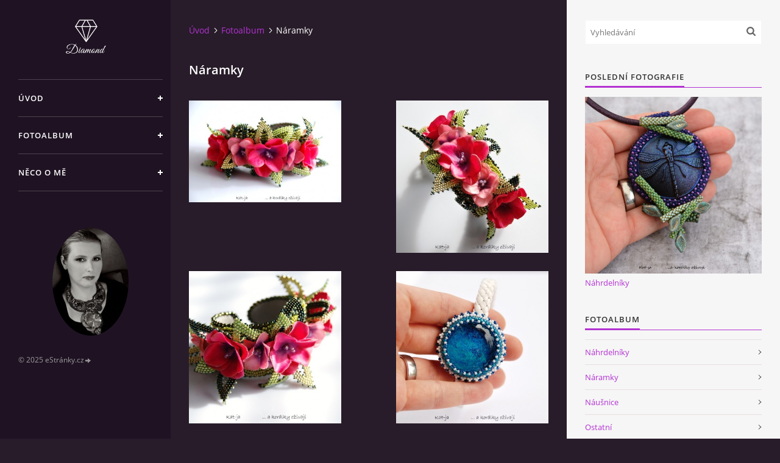

--- FILE ---
content_type: text/html; charset=UTF-8
request_url: https://www.kat-ja.cz/fotoalbum/naramky.20/
body_size: 12350
content:
<?xml version="1.0" encoding="utf-8"?>
<!DOCTYPE html PUBLIC "-//W3C//DTD XHTML 1.0 Transitional//EN" "http://www.w3.org/TR/xhtml1/DTD/xhtml1-transitional.dtd">
<html lang="cs" xml:lang="cs" xmlns="http://www.w3.org/1999/xhtml" xmlns:fb="http://ogp.me/ns/fb#">

<head>

    <meta http-equiv="content-type" content="text/html; charset=utf-8" />
    <meta name="description" content="Beadweaving, beadembroidery, bead, beads, beading..." />
    <meta name="keywords" content="Korálky,fimo,šperky,bižu,bižuterie,pedig,hand made,výroba bižuterie,bead,beads,beadwork,beadweawing" />
    <meta name="robots" content="all,follow" />
    <meta name="author" content="www.kat-ja.cz" />
    <meta name="viewport" content="width=device-width, initial-scale=1">
    
    <title>
        Kat-ja                       ... a korálky ožívají - Fotoalbum - Náramky
    </title>
    <link rel="stylesheet" href="https://s3a.estranky.cz/css/d1000000392.css?nc=1398526486" type="text/css" /><style type="text/css">#header .inner_frame {
background-image: url('/img/ulogo.865266.jpeg');
}</style>
<link rel="stylesheet" href="//code.jquery.com/ui/1.12.1/themes/base/jquery-ui.css">
<script src="//code.jquery.com/jquery-1.12.4.js"></script>
<script src="//code.jquery.com/ui/1.12.1/jquery-ui.js"></script>
<script type="text/javascript" src="https://s3c.estranky.cz/js/ui.js?nc=1" id="index_script" ></script><meta property="og:title" content="Náramky" />
<meta property="og:type" content="article" />
<meta property="og:url" content="https://www.kat-ja.cz/fotoalbum/naramky/" />
<meta property="og:image" content="https://www.kat-ja.cz/img/tiny/1617.jpg" />
<meta property="og:site_name" content="Kat-ja                       ... a korálky ožívají" />
<meta property="og:description" content="" />
			<script type="text/javascript">
				dataLayer = [{
					'subscription': 'true',
				}];
			</script>
			

    <script>
        function toggleMenu(){
            var cw = document.getElementById('column-wrap');
            var b = document.getElementById('menu-button');
            cw.classList.toggle('menu-open');
            b.classList.toggle('menu-open');
        }
    </script>
</head>
<body class="">
<!-- Wrapping the whole page, may have fixed or fluid width -->
<div id="whole-page">

    

    <!-- Because of the matter of accessibility (text browsers,
    voice readers) we include a link leading to the page content and
    navigation } you'll probably want to hide them using display: none
    in your stylesheet -->

    <a href="#articles" class="accessibility-links">Jdi na obsah</a>
    <a href="#navigation" class="accessibility-links">Jdi na menu</a>

    <!-- We'll fill the document using horizontal rules thus separating
    the logical chunks of the document apart -->
    <hr />

    

    <!-- Wrapping the document's visible part -->
    <div id="document">
        <div id="in-document">


            <div id="column-wrap">
                <div id="nav-column">
                    <div id="logo">
                        <a href="/"></a>
                    </div>
                    <button type="button" class="navbar-toggle" onclick="toggleMenu()" id="menu-button"></button>
                    <div class="nav-scroll">
                        <div class="nav-scroll-wrap">
                            <!-- Such navigation allows both horizontal and vertical rendering -->
<div id="navigation">
    <div class="inner_frame">
        <h2>Menu
            <span id="nav-decoration" class="decoration"></span>
        </h2>
        <nav>
            <menu class="menu-type-standard">
                <li class="">
  <a href="/">Úvod</a>
     
</li>
<li class="">
  <a href="/fotoalbum/">Fotoalbum</a>
     
</li>
<li class="">
  <a href="/clanky/neco-o-me-/">Něco o mě</a>
     
</li>

            </menu>
        </nav>
        <div id="clear6" class="clear">
          &nbsp;
        </div>
    </div>
</div>
<!-- menu ending -->

                            <!-- Portrait -->
  <div id="portrait" class="section">
    <h2>Portrét
      <span id="nav-portrait" class="portrait">
      </span></h2>
    <div class="inner_frame">
      <a href="/">
        <img src="/img/portrait.1.1420814419.jpeg" width="125" height="177" alt="Portrét" /></a>
    </div>
  </div>
<!-- /Portrait -->
<hr />

                            
                            
                                            <!-- Footer -->
                <div id="footer">
                    <div class="inner_frame">
                        <p>
                            &copy; 2025 eStránky.cz <span class="hide">|</span> <a class="promolink promolink-paid" href="//www.estranky.cz/" title="Tvorba webových stránek zdarma, jednoduše a do 5 minut."><strong>Tvorba webových stránek</strong></a> 
                            
                            
                            
                            
                            
                            
                        </p>
                        
                        
                    </div>
                </div>
                <!-- /Footer -->

                        </div>
                    </div>
                </div>
            </div>

            <!-- body of the page -->
            <div id="body">

                <!-- Possible clearing elements (more through the document) -->
                <div id="clear1" class="clear">
                    &nbsp;
                </div>
                <hr />


                <!-- main page content -->
                <div id="content">
                    <!-- header -->
  <div id="header">
      <div class="title-mobile">
            <h1 class="head-center hidden">
  <a href="https://www.kat-ja.cz/" title="Kat-ja                       ... a korálky ožívají" style="display:none;">Kat-ja                       ... a korálky ožívají</a>
  <span title="Kat-ja                       ... a korálky ožívají">
  </span>
</h1>
      </div>
     <div class="inner_frame">
        <!-- This construction allows easy image replacement -->
          <div class="title-desktop">
           <h1 class="head-center hidden">
  <a href="https://www.kat-ja.cz/" title="Kat-ja                       ... a korálky ožívají" style="display:none;">Kat-ja                       ... a korálky ožívají</a>
  <span title="Kat-ja                       ... a korálky ožívají">
  </span>
</h1>
          </div>
        <div id="header-decoration" class="decoration">
        </div>
     </div>
  </div>
<!-- /header -->

                    <!-- Breadcrumb navigation -->
<div id="breadcrumb-nav">
  <a href="/">Úvod</a><a href="/fotoalbum/">Fotoalbum</a><span>Náramky</span>
</div>
<hr />

                    <div id="photo-album">
  <h2>Náramky</h2>

  
  
  

  <!-- Photos -->
  <div id="photos">
    
    <div class="photo-wrap">
    <div>
        <a href="/fotoalbum/naramky/dsc_0581111.html" >
        <img src="/img/mid/1617/dsc_0581111.jpg" alt="DSC_0581111" width="75" height="50" /></a>
        <br />
    </div>
</div>
<div class="photo-wrap">
    <div>
        <a href="/fotoalbum/naramky/dsc_0577111.html" >
        <img src="/img/mid/1616/dsc_0577111.jpg" alt="DSC_0577111" width="75" height="75" /></a>
        <br />
    </div>
</div>
<div class="photo-wrap">
    <div>
        <a href="/fotoalbum/naramky/dsc_0573111.html" >
        <img src="/img/mid/1615/dsc_0573111.jpg" alt="DSC_0573111" width="75" height="75" /></a>
        <br />
    </div>
</div>
<div class="photo-wrap">
    <div>
        <a href="/fotoalbum/naramky/dsc_9849.html" >
        <img src="/img/mid/1609/dsc_9849.jpg" alt="DSC_9849" width="75" height="75" /></a>
        <br />
    </div>
</div>
<div class="photo-wrap">
    <div>
        <a href="/fotoalbum/naramky/dsc_9843.html" >
        <img src="/img/mid/1608/dsc_9843.jpg" alt="DSC_9843" width="75" height="75" /></a>
        <br />
    </div>
</div>
<div class="photo-wrap">
    <div>
        <a href="/fotoalbum/naramky/housenka.html" >
        <img src="/img/mid/1600/housenka.jpg" alt="Housenka" width="75" height="75" /></a>
        <br />
    </div>
</div>
<div class="photo-wrap">
    <div>
        <a href="/fotoalbum/naramky/dsc_74661.html" >
        <img src="/img/mid/1574/dsc_74661.jpg" alt="DSC_74661" width="75" height="75" /></a>
        <br />
    </div>
</div>
<div class="photo-wrap">
    <div>
        <a href="/fotoalbum/naramky/dsc_4046.html" >
        <img src="/img/mid/1491/dsc_4046.jpg" alt="DSC_4046" width="75" height="75" /></a>
        <br />
    </div>
</div>
<div class="photo-wrap">
    <div>
        <a href="/fotoalbum/naramky/dsc_4043.html" >
        <img src="/img/mid/1490/dsc_4043.jpg" alt="DSC_4043" width="75" height="75" /></a>
        <br />
    </div>
</div>
<div class="photo-wrap">
    <div>
        <a href="/fotoalbum/naramky/dsc_4032.html" >
        <img src="/img/mid/1489/dsc_4032.jpg" alt="DSC_4032" width="75" height="75" /></a>
        <br />
    </div>
</div>
<div class="photo-wrap">
    <div>
        <a href="/fotoalbum/naramky/dsc_4031.html" >
        <img src="/img/mid/1488/dsc_4031.jpg" alt="DSC_4031" width="75" height="75" /></a>
        <br />
    </div>
</div>
<div class="photo-wrap">
    <div>
        <a href="/fotoalbum/naramky/naramky-z-kolekce-draci-rok.html" >
        <img src="/img/mid/1453/naramky-z-kolekce-draci-rok.jpg" alt="Náramky z kolekce Dračí rok" width="75" height="59" /></a>
        <br />
    </div>
</div>
<div class="photo-wrap">
    <div>
        <a href="/fotoalbum/naramky/naramky-z-kolekce-draci-rok-1.html" >
        <img src="/img/mid/1452/naramky-z-kolekce-draci-rok-1.jpg" alt="Náramky z kolekce Dračí rok 1" width="75" height="75" /></a>
        <br />
    </div>
</div>
<div class="photo-wrap">
    <div>
        <a href="/fotoalbum/naramky/draci-rok-ii.html" >
        <img src="/img/mid/1451/draci-rok-ii.jpg" alt="Dračí rok II" width="75" height="75" /></a>
        <br />
    </div>
</div>
<div class="photo-wrap">
    <div>
        <a href="/fotoalbum/naramky/draci-rok-iii.html" >
        <img src="/img/mid/1450/draci-rok-iii.jpg" alt="Dračí rok III" width="75" height="75" /></a>
        <br />
    </div>
</div>
<div class="photo-wrap">
    <div>
        <a href="/fotoalbum/naramky/draci-rok-i.html" >
        <img src="/img/mid/1449/draci-rok-i.jpg" alt="Dračí rok I" width="75" height="75" /></a>
        <br />
    </div>
</div>
<div class="photo-wrap">
    <div>
        <a href="/fotoalbum/naramky/okouzleni-i.html" >
        <img src="/img/mid/1419/okouzleni-i.jpg" alt="Okouzlení I" width="75" height="75" /></a>
        <br />
    </div>
</div>
<div class="photo-wrap">
    <div>
        <a href="/fotoalbum/naramky/okouzleni-ii.html" >
        <img src="/img/mid/1418/okouzleni-ii.jpg" alt="Okouzlení II" width="75" height="75" /></a>
        <br />
    </div>
</div>
<div class="photo-wrap">
    <div>
        <a href="/fotoalbum/naramky/okouzleni-iii.html" >
        <img src="/img/mid/1417/okouzleni-iii.jpg" alt="Okouzlení III" width="75" height="75" /></a>
        <br />
    </div>
</div>
<div class="photo-wrap">
    <div>
        <a href="/fotoalbum/naramky/twiny--rivoli-a-donut-paua-musle.html" >
        <img src="/img/mid/1328/twiny--rivoli-a-donut-paua-musle.jpg" alt="Twiny, rivoli a donut paua mušle" width="75" height="75" /></a>
        <br />
    </div>
</div>
<div class="photo-wrap">
    <div>
        <a href="/fotoalbum/naramky/bez-zacatku-a-bez-konce.html" >
        <img src="/img/mid/1324/bez-zacatku-a-bez-konce.jpg" alt="Bez začátku a bez konce" width="75" height="75" /></a>
        <br />
    </div>
</div>
<div class="photo-wrap">
    <div>
        <a href="/fotoalbum/naramky/cernobily.html" >
        <img src="/img/mid/1295/cernobily.jpg" alt="Černobílý" width="75" height="75" /></a>
        <br />
    </div>
</div>
<div class="photo-wrap">
    <div>
        <a href="/fotoalbum/naramky/koralkovy-pasek-na-prani-ii.html" >
        <img src="/img/mid/1280/koralkovy-pasek-na-prani-ii.jpg" alt="Korálkový pásek na přání II" width="75" height="75" /></a>
        <br />
    </div>
</div>
<div class="photo-wrap">
    <div>
        <a href="/fotoalbum/naramky/koralkovy-pasek-na-prani-i.html" >
        <img src="/img/mid/1279/koralkovy-pasek-na-prani-i.jpg" alt="Korálkový pásek na přání I" width="75" height="75" /></a>
        <br />
    </div>
</div>
<div class="photo-wrap">
    <div>
        <a href="/fotoalbum/naramky/uz-mrzlo-i.html" >
        <img src="/img/mid/1266/uz-mrzlo-i.jpg" alt="Už mrzlo I" width="75" height="75" /></a>
        <br />
    </div>
</div>
<div class="photo-wrap">
    <div>
        <a href="/fotoalbum/naramky/uz-mrzlo-ii.html" >
        <img src="/img/mid/1265/uz-mrzlo-ii.jpg" alt="Už mrzlo II" width="75" height="75" /></a>
        <br />
    </div>
</div>
<div class="photo-wrap">
    <div>
        <a href="/fotoalbum/naramky/uz-mrzlo-iii.html" >
        <img src="/img/mid/1264/uz-mrzlo-iii.jpg" alt="Už mrzlo III" width="75" height="75" /></a>
        <br />
    </div>
</div>
<div class="photo-wrap">
    <div>
        <a href="/fotoalbum/naramky/zrozena-z-peny-i.html" >
        <img src="/img/mid/1236/zrozena-z-peny-i.jpg" alt="Zrozena z pěny I" width="75" height="75" /></a>
        <br />
    </div>
</div>
<div class="photo-wrap">
    <div>
        <a href="/fotoalbum/naramky/zrozena-z-peny-ii.html" >
        <img src="/img/mid/1235/zrozena-z-peny-ii.jpg" alt="Zrozena z pěny II" width="75" height="75" /></a>
        <br />
    </div>
</div>
<div class="photo-wrap">
    <div>
        <a href="/fotoalbum/naramky/cikcak-miyuki-tila-i.html" >
        <img src="/img/mid/1204/cikcak-miyuki-tila-i.jpg" alt="Cikcak Miyuki Tila I" width="75" height="75" /></a>
        <br />
    </div>
</div>
<div class="photo-wrap">
    <div>
        <a href="/fotoalbum/naramky/cikcak-miyuki-tila-ii.html" >
        <img src="/img/mid/1203/cikcak-miyuki-tila-ii.jpg" alt="Cikcak Miyuki Tila II" width="75" height="75" /></a>
        <br />
    </div>
</div>
<div class="photo-wrap">
    <div>
        <a href="/fotoalbum/naramky/cikcak-miyuki-tila-iii.html" >
        <img src="/img/mid/1202/cikcak-miyuki-tila-iii.jpg" alt="Cikcak Miyuki Tila III" width="75" height="75" /></a>
        <br />
    </div>
</div>
<div class="photo-wrap">
    <div>
        <a href="/fotoalbum/naramky/krystaly-i.html" >
        <img src="/img/mid/1195/krystaly-i.jpg" alt="Krystaly I" width="75" height="75" /></a>
        <br />
    </div>
</div>
<div class="photo-wrap">
    <div>
        <a href="/fotoalbum/naramky/krystaly-ii.html" >
        <img src="/img/mid/1194/krystaly-ii.jpg" alt="Krystaly II" width="75" height="75" /></a>
        <br />
    </div>
</div>
<div class="photo-wrap">
    <div>
        <a href="/fotoalbum/naramky/krystaly-iii.html" >
        <img src="/img/mid/1193/krystaly-iii.jpg" alt="Krystaly III" width="75" height="75" /></a>
        <br />
    </div>
</div>
<div class="photo-wrap">
    <div>
        <a href="/fotoalbum/naramky/oroseny.html" >
        <img src="/img/mid/1165/oroseny.jpg" alt="Orosený" width="75" height="75" /></a>
        <br />
    </div>
</div>
<div class="photo-wrap">
    <div>
        <a href="/fotoalbum/naramky/jaspisove-slunce-i.html" >
        <img src="/img/mid/1146/jaspisove-slunce-i.jpg" alt="Jaspisové slunce I" width="75" height="75" /></a>
        <br />
    </div>
</div>
<div class="photo-wrap">
    <div>
        <a href="/fotoalbum/naramky/jaspisove-slunce-ii.html" >
        <img src="/img/mid/1145/jaspisove-slunce-ii.jpg" alt="Jaspisové slunce II" width="75" height="75" /></a>
        <br />
    </div>
</div>
<div class="photo-wrap">
    <div>
        <a href="/fotoalbum/naramky/jaspisove-slunce-iii.html" >
        <img src="/img/mid/1144/jaspisove-slunce-iii.jpg" alt="Jaspisové slunce III" width="75" height="75" /></a>
        <br />
    </div>
</div>
<div class="photo-wrap">
    <div>
        <a href="/fotoalbum/naramky/vune-kuze-iii.html" >
        <img src="/img/mid/1113/vune-kuze-iii.jpg" alt="Vůně kůže III" width="75" height="75" /></a>
        <br />
    </div>
</div>
<div class="photo-wrap">
    <div>
        <a href="/fotoalbum/naramky/vune-kuze-ii.html" >
        <img src="/img/mid/1112/vune-kuze-ii.jpg" alt="Vůně kůže II" width="75" height="75" /></a>
        <br />
    </div>
</div>
<div class="photo-wrap">
    <div>
        <a href="/fotoalbum/naramky/vune-kuze-i.html" >
        <img src="/img/mid/1111/vune-kuze-i.jpg" alt="Vůně kůže I" width="75" height="75" /></a>
        <br />
    </div>
</div>
<div class="photo-wrap">
    <div>
        <a href="/fotoalbum/naramky/tyrkys-a-hematit-ii.html" >
        <img src="/img/mid/1105/tyrkys-a-hematit-ii.jpg" alt="Tyrkys a hematit II" width="75" height="75" /></a>
        <br />
    </div>
</div>
<div class="photo-wrap">
    <div>
        <a href="/fotoalbum/naramky/tyrkys-a-hematit-i.html" >
        <img src="/img/mid/1104/tyrkys-a-hematit-i.jpg" alt="Tyrkys a hematit I" width="75" height="75" /></a>
        <br />
    </div>
</div>
<div class="photo-wrap">
    <div>
        <a href="/fotoalbum/naramky/horcice-na-slunci-iii.html" >
        <img src="/img/mid/1103/horcice-na-slunci-iii.jpg" alt="Horčice na slunci III" width="75" height="75" /></a>
        <br />
    </div>
</div>
<div class="photo-wrap">
    <div>
        <a href="/fotoalbum/naramky/horcice-na-slunci-ii.html" >
        <img src="/img/mid/1102/horcice-na-slunci-ii.jpg" alt="Horčice na slunci II" width="75" height="75" /></a>
        <br />
    </div>
</div>
<div class="photo-wrap">
    <div>
        <a href="/fotoalbum/naramky/horcice-na-slunci-i.html" >
        <img src="/img/mid/1101/horcice-na-slunci-i.jpg" alt="Horčice na slunci I" width="75" height="75" /></a>
        <br />
    </div>
</div>
<div class="photo-wrap">
    <div>
        <a href="/fotoalbum/naramky/naramek-k-superbii.html" >
        <img src="/img/mid/1077/naramek-k-superbii.jpg" alt="Náramek k Superbii" width="75" height="46" /></a>
        <br />
    </div>
</div>
<div class="photo-wrap">
    <div>
        <a href="/fotoalbum/naramky/naramek-na-prani-k-nahrdelniku-superbia.html" >
        <img src="/img/mid/1076/naramek-na-prani-k-nahrdelniku-superbia.jpg" alt="Náramek na přání k náhrdelníku Superbia" width="75" height="75" /></a>
        <br />
    </div>
</div>
<div class="photo-wrap">
    <div>
        <a href="/fotoalbum/naramky/z-more-ii.html" >
        <img src="/img/mid/1065/z-more-ii.jpg" alt="Z moře II" width="75" height="75" /></a>
        <br />
    </div>
</div>
<div class="photo-wrap">
    <div>
        <a href="/fotoalbum/naramky/z-more-i.html" >
        <img src="/img/mid/1064/z-more-i.jpg" alt="Z moře I" width="75" height="75" /></a>
        <br />
    </div>
</div>
<div class="photo-wrap">
    <div>
        <a href="/fotoalbum/naramky/pralesni-iii.html" >
        <img src="/img/mid/1053/pralesni-iii.jpg" alt="Pralesní III" width="75" height="75" /></a>
        <br />
    </div>
</div>
<div class="photo-wrap">
    <div>
        <a href="/fotoalbum/naramky/pralesni-ii.html" >
        <img src="/img/mid/1052/pralesni-ii.jpg" alt="Pralesní II" width="75" height="75" /></a>
        <br />
    </div>
</div>
<div class="photo-wrap">
    <div>
        <a href="/fotoalbum/naramky/pralesni-i.html" >
        <img src="/img/mid/1051/pralesni-i.jpg" alt="Pralesní I" width="75" height="75" /></a>
        <br />
    </div>
</div>
<div class="photo-wrap">
    <div>
        <a href="/fotoalbum/naramky/fialova-magie---detajl-3.html" >
        <img src="/img/mid/966/fialova-magie---detajl-3.jpg" alt="Fialová magie - detajl 3" width="75" height="75" /></a>
        <br />
    </div>
</div>
<div class="photo-wrap">
    <div>
        <a href="/fotoalbum/naramky/fialova-magie---detajl-2.html" >
        <img src="/img/mid/965/fialova-magie---detajl-2.jpg" alt="Fialová magie - detajl 2" width="75" height="75" /></a>
        <br />
    </div>
</div>
<div class="photo-wrap">
    <div>
        <a href="/fotoalbum/naramky/fialova-magie---detajl-1.html" >
        <img src="/img/mid/964/fialova-magie---detajl-1.jpg" alt="Fialová magie - detajl 1" width="75" height="75" /></a>
        <br />
    </div>
</div>
<div class="photo-wrap">
    <div>
        <a href="/fotoalbum/naramky/fialova-magie---souprava.html" >
        <img src="/img/mid/963/fialova-magie---souprava.jpg" alt="Fialová magie - souprava" width="75" height="75" /></a>
        <br />
    </div>
</div>
<div class="photo-wrap">
    <div>
        <a href="/fotoalbum/naramky/plastik.html" >
        <img src="/img/mid/931/plastik.jpg" alt="Plastik" width="75" height="36" /></a>
        <br />
    </div>
</div>
<div class="photo-wrap">
    <div>
        <a href="/fotoalbum/naramky/smeska.html" >
        <img src="/img/mid/908/smeska.jpg" alt="Směska" width="75" height="75" /></a>
        <br />
    </div>
</div>
<div class="photo-wrap">
    <div>
        <a href="/fotoalbum/naramky/zrcadlove.html" >
        <img src="/img/mid/907/zrcadlove.jpg" alt="Zrcadlově" width="75" height="63" /></a>
        <br />
    </div>
</div>
<div class="photo-wrap">
    <div>
        <a href="/fotoalbum/naramky/efekt-travertin.html" >
        <img src="/img/mid/906/efekt-travertin.jpg" alt="Efekt travertin" width="75" height="75" /></a>
        <br />
    </div>
</div>
<div class="photo-wrap">
    <div>
        <a href="/fotoalbum/naramky/bublinky.html" >
        <img src="/img/mid/902/bublinky.jpg" alt="Bublinky" width="75" height="75" /></a>
        <br />
    </div>
</div>
<div class="photo-wrap">
    <div>
        <a href="/fotoalbum/naramky/hematitovy-kvet.html" >
        <img src="/img/mid/890/hematitovy-kvet.jpg" alt="Hematitový květ" width="75" height="74" /></a>
        <br />
    </div>
</div>
<div class="photo-wrap">
    <div>
        <a href="/fotoalbum/naramky/romantik.html" >
        <img src="/img/mid/889/romantik.jpg" alt="Romantik" width="75" height="75" /></a>
        <br />
    </div>
</div>
<div class="photo-wrap">
    <div>
        <a href="/fotoalbum/naramky/z-hlubiny.html" >
        <img src="/img/mid/888/z-hlubiny.jpg" alt="Z hlubiny" width="74" height="75" /></a>
        <br />
    </div>
</div>
<div class="photo-wrap">
    <div>
        <a href="/fotoalbum/naramky/hodinky-3.html" >
        <img src="/img/mid/879/hodinky-3.jpg" alt="Hodinky 3" width="74" height="75" /></a>
        <br />
    </div>
</div>
<div class="photo-wrap">
    <div>
        <a href="/fotoalbum/naramky/hodinky-2.html" >
        <img src="/img/mid/878/hodinky-2.jpg" alt="Hodinky 2" width="75" height="70" /></a>
        <br />
    </div>
</div>
<div class="photo-wrap">
    <div>
        <a href="/fotoalbum/naramky/obsivany-aspirin.html" >
        <img src="/img/mid/865/obsivany-aspirin.jpg" alt="Obšívaný aspirin" width="75" height="70" /></a>
        <br />
    </div>
</div>
<div class="photo-wrap">
    <div>
        <a href="/fotoalbum/naramky/hodinky.html" >
        <img src="/img/mid/864/hodinky.jpg" alt="Hodinky" width="75" height="72" /></a>
        <br />
    </div>
</div>
<div class="photo-wrap">
    <div>
        <a href="/fotoalbum/naramky/maj-2.html" >
        <img src="/img/mid/809/maj-2.jpg" alt="Máj 2" width="75" height="70" /></a>
        <br />
    </div>
</div>
<div class="photo-wrap">
    <div>
        <a href="/fotoalbum/naramky/maj-1.html" >
        <img src="/img/mid/808/maj-1.jpg" alt="Máj 1" width="75" height="73" /></a>
        <br />
    </div>
</div>
<div class="photo-wrap">
    <div>
        <a href="/fotoalbum/naramky/kristalova-studanka.html" >
        <img src="/img/mid/807/kristalova-studanka.jpg" alt="Křišťálová studánka" width="75" height="36" /></a>
        <br />
    </div>
</div>
<div class="photo-wrap">
    <div>
        <a href="/fotoalbum/naramky/sity-k-vinutakovi.html" >
        <img src="/img/mid/806/sity-k-vinutakovi.jpg" alt="Šitý k Vinuťákovi" width="75" height="71" /></a>
        <br />
    </div>
</div>
<div class="photo-wrap">
    <div>
        <a href="/fotoalbum/naramky/sity-rybim-stehem.html" >
        <img src="/img/mid/805/sity-rybim-stehem.jpg" alt="Šitý rybím stehem" width="75" height="72" /></a>
        <br />
    </div>
</div>
<div class="photo-wrap">
    <div>
        <a href="/fotoalbum/naramky/rybim-stehem.html" >
        <img src="/img/mid/792/rybim-stehem.jpg" alt="Rybím stehem" width="75" height="68" /></a>
        <br />
    </div>
</div>
<div class="photo-wrap">
    <div>
        <a href="/fotoalbum/naramky/s-plstenymi-nugetkami.html" >
        <img src="/img/mid/778/s-plstenymi-nugetkami.jpg" alt="S plstěnými nugetkami" width="75" height="66" /></a>
        <br />
    </div>
</div>
<div class="photo-wrap">
    <div>
        <a href="/fotoalbum/naramky/rybicka.html" >
        <img src="/img/mid/777/rybicka.jpg" alt="Rybička" width="75" height="70" /></a>
        <br />
    </div>
</div>
<div class="photo-wrap">
    <div>
        <a href="/fotoalbum/naramky/nezny.html" >
        <img src="/img/mid/776/nezny.jpg" alt="Něžný" width="75" height="69" /></a>
        <br />
    </div>
</div>
<div class="photo-wrap">
    <div>
        <a href="/fotoalbum/naramky/kysely.html" >
        <img src="/img/mid/775/kysely.jpg" alt="Kyselý" width="75" height="71" /></a>
        <br />
    </div>
</div>
<div class="photo-wrap">
    <div>
        <a href="/fotoalbum/naramky/z-more.html" >
        <img src="/img/mid/768/z-more.jpg" alt="Z moře" width="75" height="60" /></a>
        <br />
    </div>
</div>
<div class="photo-wrap">
    <div>
        <a href="/fotoalbum/naramky/cinkacek-mega.html" >
        <img src="/img/mid/760/cinkacek-mega.jpg" alt="Cinkáček mega" width="75" height="69" /></a>
        <br />
    </div>
</div>
<div class="photo-wrap">
    <div>
        <a href="/fotoalbum/naramky/duhacek-ze-slunicek.html" >
        <img src="/img/mid/758/duhacek-ze-slunicek.jpg" alt="Duháček ze sluníček" width="75" height="71" /></a>
        <br />
    </div>
</div>
<div class="photo-wrap">
    <div>
        <a href="/fotoalbum/naramky/ledovy.html" >
        <img src="/img/mid/732/ledovy.jpg" alt="Ledový" width="75" height="69" /></a>
        <br />
    </div>
</div>
<div class="photo-wrap">
    <div>
        <a href="/fotoalbum/naramky/v-kurzu-iii.html" >
        <img src="/img/mid/726/v-kurzu-iii.jpg" alt="V kurzu III" width="75" height="69" /></a>
        <br />
    </div>
</div>
<div class="photo-wrap">
    <div>
        <a href="/fotoalbum/naramky/v-kurzu-ii.html" >
        <img src="/img/mid/725/v-kurzu-ii.jpg" alt="V kurzu II" width="75" height="70" /></a>
        <br />
    </div>
</div>
<div class="photo-wrap">
    <div>
        <a href="/fotoalbum/naramky/v-kurzu-i.html" >
        <img src="/img/mid/724/v-kurzu-i.jpg" alt="V kurzu I" width="75" height="66" /></a>
        <br />
    </div>
</div>
<div class="photo-wrap">
    <div>
        <a href="/fotoalbum/naramky/velka-vinutka-2.html" >
        <img src="/img/mid/712/velka-vinutka-2.jpg" alt="Velká vinutka 2" width="75" height="70" /></a>
        <br />
    </div>
</div>
<div class="photo-wrap">
    <div>
        <a href="/fotoalbum/naramky/velka-vinutka-1.html" >
        <img src="/img/mid/711/velka-vinutka-1.jpg" alt="Velká vinutka 1" width="75" height="65" /></a>
        <br />
    </div>
</div>
<div class="photo-wrap">
    <div>
        <a href="/fotoalbum/naramky/cokolada-a-pistacie.html" >
        <img src="/img/mid/710/cokolada-a-pistacie.jpg" alt="Čokoláda a pistácie" width="75" height="62" /></a>
        <br />
    </div>
</div>
<div class="photo-wrap">
    <div>
        <a href="/fotoalbum/naramky/exoticke-palmove-drevo.html" >
        <img src="/img/mid/707/exoticke-palmove-drevo.jpg" alt="Exotické palmové dřevo" width="75" height="70" /></a>
        <br />
    </div>
</div>
<div class="photo-wrap">
    <div>
        <a href="/fotoalbum/naramky/koralkovy-koberec-s-houbovym-koralem.html" >
        <img src="/img/mid/704/koralkovy-koberec-s-houbovym-koralem.jpg" alt="Korálkový koberec s houbovým korálem" width="75" height="64" /></a>
        <br />
    </div>
</div>
<div class="photo-wrap">
    <div>
        <a href="/fotoalbum/naramky/inovace-cinkacku.html" >
        <img src="/img/mid/703/inovace-cinkacku.jpg" alt="Inovace cinkáčků" width="75" height="70" /></a>
        <br />
    </div>
</div>
<div class="photo-wrap">
    <div>
        <a href="/fotoalbum/naramky/potrubni-posta---uz-asi-3m.html" >
        <img src="/img/mid/702/potrubni-posta---uz-asi-3m.jpg" alt="Potrubní pošta - už asi 3m" width="74" height="75" /></a>
        <br />
    </div>
</div>
<div class="photo-wrap">
    <div>
        <a href="/fotoalbum/naramky/barevne-kombinace-na-prani.html" >
        <img src="/img/mid/694/barevne-kombinace-na-prani.jpg" alt="Barevné kombinace na přání" width="75" height="66" /></a>
        <br />
    </div>
</div>
<div class="photo-wrap">
    <div>
        <a href="/fotoalbum/naramky/naramky-cinkacky.html" >
        <img src="/img/mid/693/naramky-cinkacky.jpg" alt="Náramky cinkáčky" width="75" height="68" /></a>
        <br />
    </div>
</div>
<div class="photo-wrap">
    <div>
        <a href="/fotoalbum/naramky/s-malou-vinutkou.html" >
        <img src="/img/mid/684/s-malou-vinutkou.jpg" alt="S malou vinutkou" width="75" height="61" /></a>
        <br />
    </div>
</div>
<div class="photo-wrap">
    <div>
        <a href="/fotoalbum/naramky/s-velkou-vinutkou.html" >
        <img src="/img/mid/683/s-velkou-vinutkou.jpg" alt="S velkou vinutkou" width="75" height="62" /></a>
        <br />
    </div>
</div>
<div class="photo-wrap">
    <div>
        <a href="/fotoalbum/naramky/listecky-3.html" >
        <img src="/img/mid/682/listecky-3.jpg" alt="Lístečky 3" width="75" height="60" /></a>
        <br />
    </div>
</div>
<div class="photo-wrap">
    <div>
        <a href="/fotoalbum/naramky/listecky-2.html" >
        <img src="/img/mid/681/listecky-2.jpg" alt="Lístečky 2" width="75" height="67" /></a>
        <br />
    </div>
</div>
<div class="photo-wrap">
    <div>
        <a href="/fotoalbum/naramky/strapackove.html" >
        <img src="/img/mid/679/strapackove.jpg" alt="Střapáčkové" width="75" height="65" /></a>
        <br />
    </div>
</div>
<div class="photo-wrap">
    <div>
        <a href="/fotoalbum/naramky/huhacek.html" >
        <img src="/img/mid/670/huhacek.jpg" alt="Huháček" width="75" height="67" /></a>
        <br />
    </div>
</div>
<div class="photo-wrap">
    <div>
        <a href="/fotoalbum/naramky/modrofialovy.html" >
        <img src="/img/mid/669/modrofialovy.jpg" alt="Modrofialový" width="75" height="67" /></a>
        <br />
    </div>
</div>
<div class="photo-wrap">
    <div>
        <a href="/fotoalbum/naramky/dabluv-raj.html" >
        <img src="/img/mid/668/dabluv-raj.jpg" alt="Ďáblův ráj" width="75" height="75" /></a>
        <br />
    </div>
</div>
<div class="photo-wrap">
    <div>
        <a href="/fotoalbum/naramky/duhovy-cinkacek.html" >
        <img src="/img/mid/655/duhovy-cinkacek.jpg" alt="Duhový cinkáček" width="75" height="65" /></a>
        <br />
    </div>
</div>
<div class="photo-wrap">
    <div>
        <a href="/fotoalbum/naramky/cinkacek-do-cervena.html" >
        <img src="/img/mid/652/cinkacek-do-cervena.jpg" alt="Cinkáček do červena" width="75" height="65" /></a>
        <br />
    </div>
</div>

    <div class="clear" id="clear_photos">&nbsp;</div>
  </div>
<!-- /Photos -->
  <div class="fb-like" data-href="https://www.kat-ja.cz/fotoalbum/naramky.20/" data-layout="standard" data-show-faces="false" data-action="like" data-share="false" data-colorscheme="light"></div>
  <!--/ u_c_d_ajax /-->
  <!-- Comments -->
  <div id="block-comments">
    <h2 id="comments">Komentáře</h2>
    
    <form action="#block-comments" id="comments-form" method="post">
    
    <fieldset>
        <input name="iid" type="hidden" value="16" />
        <input name="replyiid" type="hidden" value="0" />
        <input name="itype" type="hidden" value="dir" />
        <input name="a" type="hidden" value="c_add" />
        <legend><span>
                Přidat komentář
            </span></legend>
        <div class="commentName">
            <dl>
                <dt>
                    <label for="c_k_name">
                        Jméno:
                    </label>
                </dt>
                <dd>
                    <input name="c_name" type="text" id="c_name" placeholder="Jméno" value="" maxlength="128" />
                </dd>
            </dl>
        </div>
        <dl>
            <dt>
                <label for="c_title">
                    Nadpis:
                </label>
            </dt>
            <dd>
                <input name="c_title" id="c_title" type="text" placeholder="Nadpis" value="" maxlength="128" />
            </dd>
            <dt>
                <label for="c_txt">
                    Text:
                </label>
            </dt>
            <dd>
                <textarea name="c_txt" id="c_txt" placeholder="Text" cols="20" rows="6"></textarea>
            </dd>
            <dt id="validation-dt"></dt>
<dd>
  <div class="recaptchaContainer">
    <script src='https://www.google.com/recaptcha/api.js'></script>
    <div class="g-recaptcha" data-sitekey="6LdL6CIUAAAAABGyXTtfkAbCtOGvNqG2op3aZcsY"></div>
  </div>
</dd>

        </dl>
        <span class="clButton">
            <input type="submit" value="Odeslat" class="submit" />
        </span>
    </fieldset>
</form>
<script type="text/javascript">
    <!--
    commentInit();
    //-->
</script>
  
    <h3>Přehled komentářů</h3>
    <div class="comment  level0">
    <div class="commentWrap">
        <div class="comment-headline">
            <h3><span>WoodrowJoump</span> - snaga is ru</h3>
        </div>
        <div class="comment-text">
            <p>
                https://snaga.ru/
            </p>
        </div>
        <div class="comment-footer">
            <p>
                <span class="date">1. 12. 2024 9:38</span>
                <a href="#comments-form" onclick="commentReply('Re: snaga is ru', 4834)">Odpovědět</a>
            </p>
        </div>
    </div>
</div><div class="comment  level0">
    <div class="commentWrap">
        <div class="comment-headline">
            <h3><span>JamesTup</span> - Отель Мишель 3 в Анапе с бассейном</h3>
        </div>
        <div class="comment-text">
            <p>
                Отель Мишель предлагает комфортабельные номера с кондиционером в Анапе. Бассейны, игровая зона для детей, конференц-зал для деловых встреч и мероприятий. Ждем Вас в гости круглый год https://mishelhotel.ru
            </p>
        </div>
        <div class="comment-footer">
            <p>
                <span class="date">1. 12. 2024 9:35</span>
                <a href="#comments-form" onclick="commentReply('Re: Отель Мишель 3 в Анапе с бассейном', 4833)">Odpovědět</a>
            </p>
        </div>
    </div>
</div><div class="comment  level0">
    <div class="commentWrap">
        <div class="comment-headline">
            <h3><span>WoodrowJoump</span> - snaga is ru</h3>
        </div>
        <div class="comment-text">
            <p>
                https://snaga.ru/
            </p>
        </div>
        <div class="comment-footer">
            <p>
                <span class="date">1. 12. 2024 9:27</span>
                <a href="#comments-form" onclick="commentReply('Re: snaga is ru', 4832)">Odpovědět</a>
            </p>
        </div>
    </div>
</div><div class="comment  level0">
    <div class="commentWrap">
        <div class="comment-headline">
            <h3><span>StevenSlelp</span> - medic-dpo eu</h3>
        </div>
        <div class="comment-text">
            <p>
                https://medic-dpo.ru/
            </p>
        </div>
        <div class="comment-footer">
            <p>
                <span class="date">1. 12. 2024 4:17</span>
                <a href="#comments-form" onclick="commentReply('Re: medic-dpo eu', 4831)">Odpovědět</a>
            </p>
        </div>
    </div>
</div><div class="comment  level0">
    <div class="commentWrap">
        <div class="comment-headline">
            <h3><span>StevenSlelp</span> - medic-dpo eu</h3>
        </div>
        <div class="comment-text">
            <p>
                https://medic-dpo.ru/
            </p>
        </div>
        <div class="comment-footer">
            <p>
                <span class="date">1. 12. 2024 1:13</span>
                <a href="#comments-form" onclick="commentReply('Re: medic-dpo eu', 4830)">Odpovědět</a>
            </p>
        </div>
    </div>
</div><div class="comment  level0">
    <div class="commentWrap">
        <div class="comment-headline">
            <h3><span>StevenSlelp</span> - medic-dpo eu</h3>
        </div>
        <div class="comment-text">
            <p>
                https://medic-dpo.ru/
            </p>
        </div>
        <div class="comment-footer">
            <p>
                <span class="date">1. 12. 2024 0:55</span>
                <a href="#comments-form" onclick="commentReply('Re: medic-dpo eu', 4829)">Odpovědět</a>
            </p>
        </div>
    </div>
</div><div class="comment  level0">
    <div class="commentWrap">
        <div class="comment-headline">
            <h3><span>StevenSlelp</span> - medic-dpo eu</h3>
        </div>
        <div class="comment-text">
            <p>
                https://medic-dpo.ru/
            </p>
        </div>
        <div class="comment-footer">
            <p>
                <span class="date">1. 12. 2024 0:21</span>
                <a href="#comments-form" onclick="commentReply('Re: medic-dpo eu', 4828)">Odpovědět</a>
            </p>
        </div>
    </div>
</div><div class="comment  level0">
    <div class="commentWrap">
        <div class="comment-headline">
            <h3><span>JesusSteam</span> - СЃРѕРІСЂРµРјРµРЅРЅС‹Рµ Р»СЋР±РѕРІРЅС‹Рµ СЂРѕРјР°РЅС‹</h3>
        </div>
        <div class="comment-text">
            <p>
                СЃРѕРІСЂРµРјРµРЅРЅС‹Рµ Р»СЋР±РѕРІРЅС‹Рµ СЂРѕРјР°РЅС‹ https://lovelibrary.info/
            </p>
        </div>
        <div class="comment-footer">
            <p>
                <span class="date">1. 12. 2024 0:02</span>
                <a href="#comments-form" onclick="commentReply('Re: СЃРѕРІСЂРµРјРµРЅРЅС‹Рµ Р»СЋР±РѕРІРЅС‹Рµ СЂРѕРјР°РЅС‹', 4827)">Odpovědět</a>
            </p>
        </div>
    </div>
</div><div class="comment  level0">
    <div class="commentWrap">
        <div class="comment-headline">
            <h3><span>StevenSlelp</span> - medic-dpo eu</h3>
        </div>
        <div class="comment-text">
            <p>
                https://medic-dpo.ru/
            </p>
        </div>
        <div class="comment-footer">
            <p>
                <span class="date">30. 11. 2024 22:38</span>
                <a href="#comments-form" onclick="commentReply('Re: medic-dpo eu', 4826)">Odpovědět</a>
            </p>
        </div>
    </div>
</div><div class="comment  level0">
    <div class="commentWrap">
        <div class="comment-headline">
            <h3><span>Jesusveist</span> - medicdpo</h3>
        </div>
        <div class="comment-text">
            <p>
                Вы можете купить медсправку в нашем мед центре https://medic-dpo.ru/.
            </p>
        </div>
        <div class="comment-footer">
            <p>
                <span class="date">30. 11. 2024 20:37</span>
                <a href="#comments-form" onclick="commentReply('Re: medicdpo', 4825)">Odpovědět</a>
            </p>
        </div>
    </div>
</div><div class="comment  level0">
    <div class="commentWrap">
        <div class="comment-headline">
            <h3><span>Jesusveist</span> - medicdpo</h3>
        </div>
        <div class="comment-text">
            <p>
                Вы можете купить медсправку в нашем мед центре https://medic-dpo.ru/.
            </p>
        </div>
        <div class="comment-footer">
            <p>
                <span class="date">30. 11. 2024 19:18</span>
                <a href="#comments-form" onclick="commentReply('Re: medicdpo', 4824)">Odpovědět</a>
            </p>
        </div>
    </div>
</div><div class="comment  level0">
    <div class="commentWrap">
        <div class="comment-headline">
            <h3><span>Jesusveist</span> - medicdpo</h3>
        </div>
        <div class="comment-text">
            <p>
                Вы можете купить медсправку в нашем мед центре https://medic-dpo.ru/.
            </p>
        </div>
        <div class="comment-footer">
            <p>
                <span class="date">30. 11. 2024 18:15</span>
                <a href="#comments-form" onclick="commentReply('Re: medicdpo', 4823)">Odpovědět</a>
            </p>
        </div>
    </div>
</div><div class="comment  level0">
    <div class="commentWrap">
        <div class="comment-headline">
            <h3><span>Jesusveist</span> - medicdpo</h3>
        </div>
        <div class="comment-text">
            <p>
                Вы можете купить медсправку в нашем мед центре https://medic-dpo.ru/.
            </p>
        </div>
        <div class="comment-footer">
            <p>
                <span class="date">30. 11. 2024 18:03</span>
                <a href="#comments-form" onclick="commentReply('Re: medicdpo', 4822)">Odpovědět</a>
            </p>
        </div>
    </div>
</div><div class="comment  level0">
    <div class="commentWrap">
        <div class="comment-headline">
            <h3><span>QueetaNah</span> - Шины 425 85r21 купить</h3>
        </div>
        <div class="comment-text">
            <p>
                Шины 425 85r21 купить
            </p>
        </div>
        <div class="comment-footer">
            <p>
                <span class="date">30. 11. 2024 11:29</span>
                <a href="#comments-form" onclick="commentReply('Re: Шины 425 85r21 купить', 4821)">Odpovědět</a>
            </p>
        </div>
    </div>
</div><div class="comment  level0">
    <div class="commentWrap">
        <div class="comment-headline">
            <h3><span>LindseyTouro</span> - medicdpo from ru</h3>
        </div>
        <div class="comment-text">
            <p>
                Вы можете купить справки в Москве в нашей клинике https://medic-dpo.ru/.
            </p>
        </div>
        <div class="comment-footer">
            <p>
                <span class="date">29. 11. 2024 16:12</span>
                <a href="#comments-form" onclick="commentReply('Re: medicdpo from ru', 4820)">Odpovědět</a>
            </p>
        </div>
    </div>
</div><div class="comment  level0">
    <div class="commentWrap">
        <div class="comment-headline">
            <h3><span>LindseyTouro</span> - medicdpo from ru</h3>
        </div>
        <div class="comment-text">
            <p>
                Вы можете купить справки в Москве в нашей клинике https://medic-dpo.ru/.
            </p>
        </div>
        <div class="comment-footer">
            <p>
                <span class="date">29. 11. 2024 15:51</span>
                <a href="#comments-form" onclick="commentReply('Re: medicdpo from ru', 4819)">Odpovědět</a>
            </p>
        </div>
    </div>
</div><div class="comment  level0">
    <div class="commentWrap">
        <div class="comment-headline">
            <h3><span>LindseyTouro</span> - medicdpo from ru</h3>
        </div>
        <div class="comment-text">
            <p>
                Вы можете купить справки в Москве в нашей клинике https://medic-dpo.ru/.
            </p>
        </div>
        <div class="comment-footer">
            <p>
                <span class="date">29. 11. 2024 15:14</span>
                <a href="#comments-form" onclick="commentReply('Re: medicdpo from ru', 4818)">Odpovědět</a>
            </p>
        </div>
    </div>
</div><div class="comment  level0">
    <div class="commentWrap">
        <div class="comment-headline">
            <h3><span>LindseyTouro</span> - medicdpo from ru</h3>
        </div>
        <div class="comment-text">
            <p>
                Вы можете купить справки в Москве в нашей клинике https://medic-dpo.ru/.
            </p>
        </div>
        <div class="comment-footer">
            <p>
                <span class="date">29. 11. 2024 14:32</span>
                <a href="#comments-form" onclick="commentReply('Re: medicdpo from ru', 4817)">Odpovědět</a>
            </p>
        </div>
    </div>
</div><div class="comment  level0">
    <div class="commentWrap">
        <div class="comment-headline">
            <h3><span>LindseyTouro</span> - medicdpo from ru</h3>
        </div>
        <div class="comment-text">
            <p>
                Вы можете купить справки в Москве в нашей клинике https://medic-dpo.ru/.
            </p>
        </div>
        <div class="comment-footer">
            <p>
                <span class="date">29. 11. 2024 13:19</span>
                <a href="#comments-form" onclick="commentReply('Re: medicdpo from ru', 4816)">Odpovědět</a>
            </p>
        </div>
    </div>
</div><div class="comment  level0">
    <div class="commentWrap">
        <div class="comment-headline">
            <h3><span>StevenWic</span> - Ультразвуковой Дефектоскоп Usm Go
</h3>
        </div>
        <div class="comment-text">
            <p>
                Толщиномер ультразвуковой УТ-96 предназначен для эксплуатации на открытом воздухе, для измерения толщины стенки металлов и металлических сплавов в диапазоне скорости распространения  https://www.ndt-club.com/fotogalereya-7.htm<br />
  https://www.ndt-club.com/product-854-karat-rts-3543-kompleks-cifrovoi-radiografii.htm<br />
  https://www.ndt-club.com/product-641-a1207d-yltrazvykovoi-pribor-dlya-izmereniya-yrovnya-transmissionnogo-masla.htm<br />
 <br />
<br />
Ультразвуковой толщиномер TT340 используется для измерения толщины отливок и различных объектов как металлического, так неметаллического происхождения https://www.ndt-club.com/product-419-arsenal-200ps-panoramnii-rentgenovskii-apparat.htm<br />
  Прибор прост и удобен в использовании, он оборудован ЖК экраном с регулируемой яркостью подсветки https://www.ndt-club.com/product-152-tr220-izmeritel-sherohovatosti.htm<br />
  Результаты измерений могут отображаються на экране как миллиметрах, так в дюймах https://www.ndt-club.com/product-560-metolab-101-analogovii-stacionarnii-tverdomer-po-rokvelly.htm<br />
 <br />
Универсальный толщиномер T-GAGE IV ММ, оснащенный сильнодемпфированным раздельно-совмещенным преобразователем, позволяющий проводить измерения толщины материалов, находящихся под защитным покрытием https://www.ndt-club.com/product-595-yp-1m-ystroistvo-dlya-yzk-perekrestii-svarnih-shvov.htm<br />
 <br />
Работает по:   черным и цветным металламРабочая температура:   -25°С до +50°СМакс https://www.ndt-club.com/product-521-md-300-stacionarnii-yniversalnii-magnitnii-defektoskop.htm<br />
  измерение:   2000 микронШаг измерений:   1 микронПодсветка экрана:   ЕстьДоп https://www.ndt-club.com/product-839-kalibrovochnii-obrazec-ucb007.htm<br />
  функции:   датчик оцинковкиПроизводство:   ТайваньГарантия:   1 год <br />
<br />

            </p>
        </div>
        <div class="comment-footer">
            <p>
                <span class="date">29. 11. 2024 10:17</span>
                <a href="#comments-form" onclick="commentReply('Re: Ультразвуковой Дефектоскоп Usm Go
', 4815)">Odpovědět</a>
            </p>
        </div>
    </div>
</div>
  
    <!-- list of pages -->
  <hr />
  
  <div class="list-of-pages">
    <p class="previous">
      <a href="/fotoalbum/naramky.19/">&laquo; předchozí</a>

    </p>
    <p class="numbers">
       <a href="/fotoalbum/naramky/">1</a>  <a href="/fotoalbum/naramky.2/">2</a>  <a href="/fotoalbum/naramky.3/">3</a>  <a href="/fotoalbum/naramky.4/">4</a>  <a href="/fotoalbum/naramky.5/">5</a>  <a href="/fotoalbum/naramky.6/">6</a>  <a href="/fotoalbum/naramky.7/">7</a>  <a href="/fotoalbum/naramky.8/">8</a>  <a href="/fotoalbum/naramky.9/">9</a>  <a href="/fotoalbum/naramky.10/">10</a>  <a href="/fotoalbum/naramky.11/">11</a>  <a href="/fotoalbum/naramky.12/">12</a>  <a href="/fotoalbum/naramky.13/">13</a>  <a href="/fotoalbum/naramky.14/">14</a>  <a href="/fotoalbum/naramky.15/">15</a>  <a href="/fotoalbum/naramky.16/">16</a>  <a href="/fotoalbum/naramky.17/">17</a>  <a href="/fotoalbum/naramky.18/">18</a>  <a href="/fotoalbum/naramky.19/">19</a>  <span class="actual-page">20</span>  <a href="/fotoalbum/naramky.21/">21</a>  <a href="/fotoalbum/naramky.22/">22</a>  <a href="/fotoalbum/naramky.23/">23</a>  <a href="/fotoalbum/naramky.24/">24</a>  <a href="/fotoalbum/naramky.25/">25</a>  <a href="/fotoalbum/naramky.26/">26</a>  <a href="/fotoalbum/naramky.27/">27</a>  <a href="/fotoalbum/naramky.28/">28</a>  <a href="/fotoalbum/naramky.29/">29</a>  <a href="/fotoalbum/naramky.30/">30</a>  <a href="/fotoalbum/naramky.31/">31</a>  <a href="/fotoalbum/naramky.32/">32</a>  <a href="/fotoalbum/naramky.33/">33</a>  <a href="/fotoalbum/naramky.34/">34</a>  <a href="/fotoalbum/naramky.35/">35</a>  <a href="/fotoalbum/naramky.36/">36</a>  <a href="/fotoalbum/naramky.37/">37</a>  <a href="/fotoalbum/naramky.38/">38</a>  <a href="/fotoalbum/naramky.39/">39</a>  <a href="/fotoalbum/naramky.40/">40</a>  <a href="/fotoalbum/naramky.41/">41</a>  <a href="/fotoalbum/naramky.42/">42</a>  <a href="/fotoalbum/naramky.43/">43</a>  <a href="/fotoalbum/naramky.44/">44</a>  <a href="/fotoalbum/naramky.45/">45</a>  <a href="/fotoalbum/naramky.46/">46</a>  <a href="/fotoalbum/naramky.47/">47</a>  <a href="/fotoalbum/naramky.48/">48</a>  <a href="/fotoalbum/naramky.49/">49</a>  <a href="/fotoalbum/naramky.50/">50</a>  <a href="/fotoalbum/naramky.51/">51</a>  <a href="/fotoalbum/naramky.52/">52</a>  <a href="/fotoalbum/naramky.53/">53</a>  <a href="/fotoalbum/naramky.54/">54</a>  <a href="/fotoalbum/naramky.55/">55</a>  <a href="/fotoalbum/naramky.56/">56</a>  <a href="/fotoalbum/naramky.57/">57</a>  <a href="/fotoalbum/naramky.58/">58</a>  <a href="/fotoalbum/naramky.59/">59</a>  <a href="/fotoalbum/naramky.60/">60</a>  <a href="/fotoalbum/naramky.61/">61</a>  <a href="/fotoalbum/naramky.62/">62</a>  <a href="/fotoalbum/naramky.63/">63</a>  <a href="/fotoalbum/naramky.64/">64</a>  <a href="/fotoalbum/naramky.65/">65</a>  <a href="/fotoalbum/naramky.66/">66</a>  <a href="/fotoalbum/naramky.67/">67</a>  <a href="/fotoalbum/naramky.68/">68</a>  <a href="/fotoalbum/naramky.69/">69</a>  <a href="/fotoalbum/naramky.70/">70</a>  <a href="/fotoalbum/naramky.71/">71</a>  <a href="/fotoalbum/naramky.72/">72</a>  <a href="/fotoalbum/naramky.73/">73</a>  <a href="/fotoalbum/naramky.74/">74</a>  <a href="/fotoalbum/naramky.75/">75</a>  <a href="/fotoalbum/naramky.76/">76</a>  <a href="/fotoalbum/naramky.77/">77</a>  <a href="/fotoalbum/naramky.78/">78</a>  <a href="/fotoalbum/naramky.79/">79</a>  <a href="/fotoalbum/naramky.80/">80</a>  <a href="/fotoalbum/naramky.81/">81</a>  <a href="/fotoalbum/naramky.82/">82</a>  <a href="/fotoalbum/naramky.83/">83</a>  <a href="/fotoalbum/naramky.84/">84</a>  <a href="/fotoalbum/naramky.85/">85</a>  <a href="/fotoalbum/naramky.86/">86</a>  <a href="/fotoalbum/naramky.87/">87</a>  <a href="/fotoalbum/naramky.88/">88</a>  <a href="/fotoalbum/naramky.89/">89</a>  <a href="/fotoalbum/naramky.90/">90</a>  <a href="/fotoalbum/naramky.91/">91</a>  <a href="/fotoalbum/naramky.92/">92</a>  <a href="/fotoalbum/naramky.93/">93</a>  <a href="/fotoalbum/naramky.94/">94</a>  <a href="/fotoalbum/naramky.95/">95</a>  <a href="/fotoalbum/naramky.96/">96</a>  <a href="/fotoalbum/naramky.97/">97</a>  <a href="/fotoalbum/naramky.98/">98</a>  <a href="/fotoalbum/naramky.99/">99</a>  <a href="/fotoalbum/naramky.100/">100</a>  <a href="/fotoalbum/naramky.101/">101</a>  <a href="/fotoalbum/naramky.102/">102</a>  <a href="/fotoalbum/naramky.103/">103</a>  <a href="/fotoalbum/naramky.104/">104</a>  <a href="/fotoalbum/naramky.105/">105</a>  <a href="/fotoalbum/naramky.106/">106</a>  <a href="/fotoalbum/naramky.107/">107</a>  <a href="/fotoalbum/naramky.108/">108</a>  <a href="/fotoalbum/naramky.109/">109</a>  <a href="/fotoalbum/naramky.110/">110</a>  <a href="/fotoalbum/naramky.111/">111</a>  <a href="/fotoalbum/naramky.112/">112</a>  <a href="/fotoalbum/naramky.113/">113</a>  <a href="/fotoalbum/naramky.114/">114</a>  <a href="/fotoalbum/naramky.115/">115</a>  <a href="/fotoalbum/naramky.116/">116</a>  <a href="/fotoalbum/naramky.117/">117</a>  <a href="/fotoalbum/naramky.118/">118</a>  <a href="/fotoalbum/naramky.119/">119</a>  <a href="/fotoalbum/naramky.120/">120</a>  <a href="/fotoalbum/naramky.121/">121</a>  <a href="/fotoalbum/naramky.122/">122</a>  <a href="/fotoalbum/naramky.123/">123</a>  <a href="/fotoalbum/naramky.124/">124</a>  <a href="/fotoalbum/naramky.125/">125</a>  <a href="/fotoalbum/naramky.126/">126</a>  <a href="/fotoalbum/naramky.127/">127</a>  <a href="/fotoalbum/naramky.128/">128</a>  <a href="/fotoalbum/naramky.129/">129</a>  <a href="/fotoalbum/naramky.130/">130</a>  <a href="/fotoalbum/naramky.131/">131</a>  <a href="/fotoalbum/naramky.132/">132</a>  <a href="/fotoalbum/naramky.133/">133</a>  <a href="/fotoalbum/naramky.134/">134</a>  <a href="/fotoalbum/naramky.135/">135</a>  <a href="/fotoalbum/naramky.136/">136</a>  <a href="/fotoalbum/naramky.137/">137</a>  <a href="/fotoalbum/naramky.138/">138</a>  <a href="/fotoalbum/naramky.139/">139</a>  <a href="/fotoalbum/naramky.140/">140</a>  <a href="/fotoalbum/naramky.141/">141</a>  <a href="/fotoalbum/naramky.142/">142</a>  <a href="/fotoalbum/naramky.143/">143</a>  <a href="/fotoalbum/naramky.144/">144</a>  <a href="/fotoalbum/naramky.145/">145</a>  <a href="/fotoalbum/naramky.146/">146</a>  <a href="/fotoalbum/naramky.147/">147</a>  <a href="/fotoalbum/naramky.148/">148</a>  <a href="/fotoalbum/naramky.149/">149</a>  <a href="/fotoalbum/naramky.150/">150</a>  <a href="/fotoalbum/naramky.151/">151</a>  <a href="/fotoalbum/naramky.152/">152</a>  <a href="/fotoalbum/naramky.153/">153</a>  <a href="/fotoalbum/naramky.154/">154</a>  <a href="/fotoalbum/naramky.155/">155</a>  <a href="/fotoalbum/naramky.156/">156</a>  <a href="/fotoalbum/naramky.157/">157</a>  <a href="/fotoalbum/naramky.158/">158</a>  <a href="/fotoalbum/naramky.159/">159</a>  <a href="/fotoalbum/naramky.160/">160</a>  <a href="/fotoalbum/naramky.161/">161</a>  <a href="/fotoalbum/naramky.162/">162</a>  <a href="/fotoalbum/naramky.163/">163</a>  <a href="/fotoalbum/naramky.164/">164</a>  <a href="/fotoalbum/naramky.165/">165</a>  <a href="/fotoalbum/naramky.166/">166</a>  <a href="/fotoalbum/naramky.167/">167</a>  <a href="/fotoalbum/naramky.168/">168</a>  <a href="/fotoalbum/naramky.169/">169</a>  <a href="/fotoalbum/naramky.170/">170</a>  <a href="/fotoalbum/naramky.171/">171</a>  <a href="/fotoalbum/naramky.172/">172</a>  <a href="/fotoalbum/naramky.173/">173</a>  <a href="/fotoalbum/naramky.174/">174</a>  <a href="/fotoalbum/naramky.175/">175</a>  <a href="/fotoalbum/naramky.176/">176</a>  <a href="/fotoalbum/naramky.177/">177</a>  <a href="/fotoalbum/naramky.178/">178</a>  <a href="/fotoalbum/naramky.179/">179</a>  <a href="/fotoalbum/naramky.180/">180</a>  <a href="/fotoalbum/naramky.181/">181</a>  <a href="/fotoalbum/naramky.182/">182</a>  <a href="/fotoalbum/naramky.183/">183</a>  <a href="/fotoalbum/naramky.184/">184</a>  <a href="/fotoalbum/naramky.185/">185</a>  <a href="/fotoalbum/naramky.186/">186</a>  <a href="/fotoalbum/naramky.187/">187</a>  <a href="/fotoalbum/naramky.188/">188</a>  <a href="/fotoalbum/naramky.189/">189</a>  <a href="/fotoalbum/naramky.190/">190</a>  <a href="/fotoalbum/naramky.191/">191</a>  <a href="/fotoalbum/naramky.192/">192</a>  <a href="/fotoalbum/naramky.193/">193</a>  <a href="/fotoalbum/naramky.194/">194</a>  <a href="/fotoalbum/naramky.195/">195</a>  <a href="/fotoalbum/naramky.196/">196</a>  <a href="/fotoalbum/naramky.197/">197</a>  <a href="/fotoalbum/naramky.198/">198</a>  <a href="/fotoalbum/naramky.199/">199</a>  <a href="/fotoalbum/naramky.200/">200</a>  <a href="/fotoalbum/naramky.201/">201</a>  <a href="/fotoalbum/naramky.202/">202</a>  <a href="/fotoalbum/naramky.203/">203</a>  <a href="/fotoalbum/naramky.204/">204</a>  <a href="/fotoalbum/naramky.205/">205</a>  <a href="/fotoalbum/naramky.206/">206</a>  <a href="/fotoalbum/naramky.207/">207</a>  <a href="/fotoalbum/naramky.208/">208</a>  <a href="/fotoalbum/naramky.209/">209</a>  <a href="/fotoalbum/naramky.210/">210</a>  <a href="/fotoalbum/naramky.211/">211</a>  <a href="/fotoalbum/naramky.212/">212</a>  <a href="/fotoalbum/naramky.213/">213</a>  <a href="/fotoalbum/naramky.214/">214</a>  <a href="/fotoalbum/naramky.215/">215</a>  <a href="/fotoalbum/naramky.216/">216</a>  <a href="/fotoalbum/naramky.217/">217</a>  <a href="/fotoalbum/naramky.218/">218</a>  <a href="/fotoalbum/naramky.219/">219</a>  <a href="/fotoalbum/naramky.220/">220</a>  <a href="/fotoalbum/naramky.221/">221</a>  <a href="/fotoalbum/naramky.222/">222</a>  <a href="/fotoalbum/naramky.223/">223</a>  <a href="/fotoalbum/naramky.224/">224</a>  <a href="/fotoalbum/naramky.225/">225</a>  <a href="/fotoalbum/naramky.226/">226</a>  <a href="/fotoalbum/naramky.227/">227</a>  <a href="/fotoalbum/naramky.228/">228</a>  <a href="/fotoalbum/naramky.229/">229</a>  <a href="/fotoalbum/naramky.230/">230</a>  <a href="/fotoalbum/naramky.231/">231</a>  <a href="/fotoalbum/naramky.232/">232</a>  <a href="/fotoalbum/naramky.233/">233</a>  <a href="/fotoalbum/naramky.234/">234</a>  <a href="/fotoalbum/naramky.235/">235</a>  <a href="/fotoalbum/naramky.236/">236</a>  <a href="/fotoalbum/naramky.237/">237</a>  <a href="/fotoalbum/naramky.238/">238</a>  <a href="/fotoalbum/naramky.239/">239</a>  <a href="/fotoalbum/naramky.240/">240</a>  <a href="/fotoalbum/naramky.241/">241</a>  <a href="/fotoalbum/naramky.242/">242</a>  <a href="/fotoalbum/naramky.243/">243</a>  <a href="/fotoalbum/naramky.244/">244</a>  <a href="/fotoalbum/naramky.245/">245</a>  <a href="/fotoalbum/naramky.246/">246</a>  <a href="/fotoalbum/naramky.247/">247</a>  <a href="/fotoalbum/naramky.248/">248</a>  <a href="/fotoalbum/naramky.249/">249</a>  <a href="/fotoalbum/naramky.250/">250</a>
    </p>
    <p class="next">
      <a href="/fotoalbum/naramky.21/">následující &raquo;</a>
    </p>
    <br />
  </div>
  
  <hr />
<!-- /list of pages -->

  </div>
<!-- /Comments -->

</div>
                </div>
                <!-- /main page content -->

                <div id="clear3" class="clear">
                    &nbsp;
                </div>
                <hr />

                <!-- Side column left/right -->
                <div class="column">

                    <!-- Inner column -->
                    <div id="inner-column" class="inner_frame">

                        <!-- Search -->
<div id="search" class="section">
    <div class="inner_frame">
        <form action="https://katalog.estranky.cz/" method="post">
            <fieldset>
                <input type="hidden" id="uid" name="uid" value="93347" />
                <input name="key" id="key" placeholder="Vyhledávání" />
                <span class="clButton">
            <input type="submit" id="sendsearch" />
          </span>
            </fieldset>
        </form>
    </div>
</div>
<!-- /Search -->
<hr />

                        
                        
                        <!-- Last photo -->
<div id="last-photo" class="section">
    <h2>Poslední fotografie
        <span id="last-photo-decoration" class="decoration">
        </span></h2>
    <div class="inner_frame">
        <div class="inner_wrap">
            <div class="wrap-of-wrap">
                <div class="wrap-of-photo">
                    <a href="/fotoalbum/nahrdelniky/">
                        <img src="/img/mid/1743/dsc_55271.jpg" alt="DSC_55271" width="75" height="75" /></a>
                </div>
            </div>
            <span>
                <a href="/fotoalbum/nahrdelniky/">Náhrdelníky</a>
            </span>
        </div>
    </div>
</div>
<!-- /Last photo -->
<hr />

                        <!-- Photo album -->
  <div id="photo-album-nav" class="section">
    <h2>Fotoalbum
      <span id="photo-album-decoration" class="decoration">
      </span></h2>
    <div class="inner_frame">
      <ul>
        <li class="first ">
  <a href="/fotoalbum/nahrdelniky/">
    Náhrdelníky</a></li>
<li class="">
  <a href="/fotoalbum/naramky/">
    Náramky</a></li>
<li class="">
  <a href="/fotoalbum/nausnice/">
    Náušnice</a></li>
<li class="">
  <a href="/fotoalbum/ostatnikoralkovani/">
    Ostatní</a></li>
<li class="last ">
  <a href="/fotoalbum/ostatni-tvoreni/">
    Ostatní tvoření</a></li>

      </ul>
    </div>
  </div>
<!-- /Photo album -->
<hr />

                        
                        
                        
                        <!-- Own code -->
  <div class="section own-code-nav">
    <h2>Toplist
      <span class="decoration own-code-nav">
      </span></h2>
    <div class="inner_frame">
      <center><a href="http://www.toplist.cz/stat/294573"><script language="JavaScript" type="text/javascript">
                      <!--
                        document.write ('<img src="http://toplist.cz/count.asp?id=294573&logo=mc&http='+escape(document.referrer)+'&wi='+escape(window.screen.width)+'&he='+escape(window.screen.height)+'&cd='+escape(window.screen.colorDepth)+'&t='+escape(document.title)+'" width="88" height="60" border=0 alt="TOPlist" />');
                      //--></script><noscript><img src="http://toplist.cz/count.asp?id=294573&logo=mc" border="0" alt="TOPlist" width="88" height="60" /></noscript></a></center>                                                                          
    </div>
  </div>
<!-- /Own code -->
<hr />

                        
                        
                        <!-- Archive -->
  <div id="calendar" class="section">
    <h2>Archiv
      <span id="archive-decoration" class="decoration">
      </span></h2>
    <div class="inner_frame">
      <!-- Keeping in mind people with disabilities (summary, caption) as well as worshipers of semantic web -->
      <table summary="Tabulka představuje kalendář, sloužící k listování podle data.">
        <!-- You should hide caption using CSS -->
        <caption>
          Kalendář
        </caption>
        <tbody>
  <tr id="archive-small">
    <td class="archive-nav-l"><a href="/archiv/m/2025/11/01/">&lt;&lt;</a></td>
    <td colspan="5" class="archive-nav-c">prosinec / 2025</td>
    <td class="archive-nav-r">&gt;&gt;</td>
  </tr>
</tbody>

      </table>
    </div>
  </div>
<!-- /Archive -->
<hr />

                        
                        
                        
                    </div>
                    <!-- /Inner column -->

                    <div id="clear4" class="clear">
                        &nbsp;
                    </div>

                </div>
                <!-- /end of first column -->

                <div id="clear5" class="clear">
                    &nbsp;
                </div>
                <hr />

                <div id="decoration1" class="decoration">
                </div>
                <div id="decoration2" class="decoration">
                </div>
                <!-- /Meant for additional graphics inside the body of the page -->
            </div>
            <!-- /body -->

            <div id="clear2" class="clear">
                &nbsp;
            </div>
            <hr />


            <div id="decoration3" class="decoration">
            </div>
            <div id="decoration4" class="decoration">
            </div>
            <!-- /Meant for additional graphics inside the document -->

        </div>
    </div>

    <div id="decoration5" class="decoration">
    </div>
    <div id="decoration6" class="decoration">
    </div>
    <!-- /Meant for additional graphics inside the page -->

    
    <!-- block for board position-->

</div>
<div id="fb-root"></div>
<script async defer src="https://connect.facebook.net/cs_CZ/sdk.js#xfbml=1&version=v3.2&appId=979412989240140&autoLogAppEvents=1"></script><!-- NO GEMIUS -->
</body>
</html>

--- FILE ---
content_type: text/html; charset=utf-8
request_url: https://www.google.com/recaptcha/api2/anchor?ar=1&k=6LdL6CIUAAAAABGyXTtfkAbCtOGvNqG2op3aZcsY&co=aHR0cHM6Ly93d3cua2F0LWphLmN6OjQ0Mw..&hl=en&v=PoyoqOPhxBO7pBk68S4YbpHZ&size=normal&anchor-ms=20000&execute-ms=30000&cb=46aoqvm7lewb
body_size: 49552
content:
<!DOCTYPE HTML><html dir="ltr" lang="en"><head><meta http-equiv="Content-Type" content="text/html; charset=UTF-8">
<meta http-equiv="X-UA-Compatible" content="IE=edge">
<title>reCAPTCHA</title>
<style type="text/css">
/* cyrillic-ext */
@font-face {
  font-family: 'Roboto';
  font-style: normal;
  font-weight: 400;
  font-stretch: 100%;
  src: url(//fonts.gstatic.com/s/roboto/v48/KFO7CnqEu92Fr1ME7kSn66aGLdTylUAMa3GUBHMdazTgWw.woff2) format('woff2');
  unicode-range: U+0460-052F, U+1C80-1C8A, U+20B4, U+2DE0-2DFF, U+A640-A69F, U+FE2E-FE2F;
}
/* cyrillic */
@font-face {
  font-family: 'Roboto';
  font-style: normal;
  font-weight: 400;
  font-stretch: 100%;
  src: url(//fonts.gstatic.com/s/roboto/v48/KFO7CnqEu92Fr1ME7kSn66aGLdTylUAMa3iUBHMdazTgWw.woff2) format('woff2');
  unicode-range: U+0301, U+0400-045F, U+0490-0491, U+04B0-04B1, U+2116;
}
/* greek-ext */
@font-face {
  font-family: 'Roboto';
  font-style: normal;
  font-weight: 400;
  font-stretch: 100%;
  src: url(//fonts.gstatic.com/s/roboto/v48/KFO7CnqEu92Fr1ME7kSn66aGLdTylUAMa3CUBHMdazTgWw.woff2) format('woff2');
  unicode-range: U+1F00-1FFF;
}
/* greek */
@font-face {
  font-family: 'Roboto';
  font-style: normal;
  font-weight: 400;
  font-stretch: 100%;
  src: url(//fonts.gstatic.com/s/roboto/v48/KFO7CnqEu92Fr1ME7kSn66aGLdTylUAMa3-UBHMdazTgWw.woff2) format('woff2');
  unicode-range: U+0370-0377, U+037A-037F, U+0384-038A, U+038C, U+038E-03A1, U+03A3-03FF;
}
/* math */
@font-face {
  font-family: 'Roboto';
  font-style: normal;
  font-weight: 400;
  font-stretch: 100%;
  src: url(//fonts.gstatic.com/s/roboto/v48/KFO7CnqEu92Fr1ME7kSn66aGLdTylUAMawCUBHMdazTgWw.woff2) format('woff2');
  unicode-range: U+0302-0303, U+0305, U+0307-0308, U+0310, U+0312, U+0315, U+031A, U+0326-0327, U+032C, U+032F-0330, U+0332-0333, U+0338, U+033A, U+0346, U+034D, U+0391-03A1, U+03A3-03A9, U+03B1-03C9, U+03D1, U+03D5-03D6, U+03F0-03F1, U+03F4-03F5, U+2016-2017, U+2034-2038, U+203C, U+2040, U+2043, U+2047, U+2050, U+2057, U+205F, U+2070-2071, U+2074-208E, U+2090-209C, U+20D0-20DC, U+20E1, U+20E5-20EF, U+2100-2112, U+2114-2115, U+2117-2121, U+2123-214F, U+2190, U+2192, U+2194-21AE, U+21B0-21E5, U+21F1-21F2, U+21F4-2211, U+2213-2214, U+2216-22FF, U+2308-230B, U+2310, U+2319, U+231C-2321, U+2336-237A, U+237C, U+2395, U+239B-23B7, U+23D0, U+23DC-23E1, U+2474-2475, U+25AF, U+25B3, U+25B7, U+25BD, U+25C1, U+25CA, U+25CC, U+25FB, U+266D-266F, U+27C0-27FF, U+2900-2AFF, U+2B0E-2B11, U+2B30-2B4C, U+2BFE, U+3030, U+FF5B, U+FF5D, U+1D400-1D7FF, U+1EE00-1EEFF;
}
/* symbols */
@font-face {
  font-family: 'Roboto';
  font-style: normal;
  font-weight: 400;
  font-stretch: 100%;
  src: url(//fonts.gstatic.com/s/roboto/v48/KFO7CnqEu92Fr1ME7kSn66aGLdTylUAMaxKUBHMdazTgWw.woff2) format('woff2');
  unicode-range: U+0001-000C, U+000E-001F, U+007F-009F, U+20DD-20E0, U+20E2-20E4, U+2150-218F, U+2190, U+2192, U+2194-2199, U+21AF, U+21E6-21F0, U+21F3, U+2218-2219, U+2299, U+22C4-22C6, U+2300-243F, U+2440-244A, U+2460-24FF, U+25A0-27BF, U+2800-28FF, U+2921-2922, U+2981, U+29BF, U+29EB, U+2B00-2BFF, U+4DC0-4DFF, U+FFF9-FFFB, U+10140-1018E, U+10190-1019C, U+101A0, U+101D0-101FD, U+102E0-102FB, U+10E60-10E7E, U+1D2C0-1D2D3, U+1D2E0-1D37F, U+1F000-1F0FF, U+1F100-1F1AD, U+1F1E6-1F1FF, U+1F30D-1F30F, U+1F315, U+1F31C, U+1F31E, U+1F320-1F32C, U+1F336, U+1F378, U+1F37D, U+1F382, U+1F393-1F39F, U+1F3A7-1F3A8, U+1F3AC-1F3AF, U+1F3C2, U+1F3C4-1F3C6, U+1F3CA-1F3CE, U+1F3D4-1F3E0, U+1F3ED, U+1F3F1-1F3F3, U+1F3F5-1F3F7, U+1F408, U+1F415, U+1F41F, U+1F426, U+1F43F, U+1F441-1F442, U+1F444, U+1F446-1F449, U+1F44C-1F44E, U+1F453, U+1F46A, U+1F47D, U+1F4A3, U+1F4B0, U+1F4B3, U+1F4B9, U+1F4BB, U+1F4BF, U+1F4C8-1F4CB, U+1F4D6, U+1F4DA, U+1F4DF, U+1F4E3-1F4E6, U+1F4EA-1F4ED, U+1F4F7, U+1F4F9-1F4FB, U+1F4FD-1F4FE, U+1F503, U+1F507-1F50B, U+1F50D, U+1F512-1F513, U+1F53E-1F54A, U+1F54F-1F5FA, U+1F610, U+1F650-1F67F, U+1F687, U+1F68D, U+1F691, U+1F694, U+1F698, U+1F6AD, U+1F6B2, U+1F6B9-1F6BA, U+1F6BC, U+1F6C6-1F6CF, U+1F6D3-1F6D7, U+1F6E0-1F6EA, U+1F6F0-1F6F3, U+1F6F7-1F6FC, U+1F700-1F7FF, U+1F800-1F80B, U+1F810-1F847, U+1F850-1F859, U+1F860-1F887, U+1F890-1F8AD, U+1F8B0-1F8BB, U+1F8C0-1F8C1, U+1F900-1F90B, U+1F93B, U+1F946, U+1F984, U+1F996, U+1F9E9, U+1FA00-1FA6F, U+1FA70-1FA7C, U+1FA80-1FA89, U+1FA8F-1FAC6, U+1FACE-1FADC, U+1FADF-1FAE9, U+1FAF0-1FAF8, U+1FB00-1FBFF;
}
/* vietnamese */
@font-face {
  font-family: 'Roboto';
  font-style: normal;
  font-weight: 400;
  font-stretch: 100%;
  src: url(//fonts.gstatic.com/s/roboto/v48/KFO7CnqEu92Fr1ME7kSn66aGLdTylUAMa3OUBHMdazTgWw.woff2) format('woff2');
  unicode-range: U+0102-0103, U+0110-0111, U+0128-0129, U+0168-0169, U+01A0-01A1, U+01AF-01B0, U+0300-0301, U+0303-0304, U+0308-0309, U+0323, U+0329, U+1EA0-1EF9, U+20AB;
}
/* latin-ext */
@font-face {
  font-family: 'Roboto';
  font-style: normal;
  font-weight: 400;
  font-stretch: 100%;
  src: url(//fonts.gstatic.com/s/roboto/v48/KFO7CnqEu92Fr1ME7kSn66aGLdTylUAMa3KUBHMdazTgWw.woff2) format('woff2');
  unicode-range: U+0100-02BA, U+02BD-02C5, U+02C7-02CC, U+02CE-02D7, U+02DD-02FF, U+0304, U+0308, U+0329, U+1D00-1DBF, U+1E00-1E9F, U+1EF2-1EFF, U+2020, U+20A0-20AB, U+20AD-20C0, U+2113, U+2C60-2C7F, U+A720-A7FF;
}
/* latin */
@font-face {
  font-family: 'Roboto';
  font-style: normal;
  font-weight: 400;
  font-stretch: 100%;
  src: url(//fonts.gstatic.com/s/roboto/v48/KFO7CnqEu92Fr1ME7kSn66aGLdTylUAMa3yUBHMdazQ.woff2) format('woff2');
  unicode-range: U+0000-00FF, U+0131, U+0152-0153, U+02BB-02BC, U+02C6, U+02DA, U+02DC, U+0304, U+0308, U+0329, U+2000-206F, U+20AC, U+2122, U+2191, U+2193, U+2212, U+2215, U+FEFF, U+FFFD;
}
/* cyrillic-ext */
@font-face {
  font-family: 'Roboto';
  font-style: normal;
  font-weight: 500;
  font-stretch: 100%;
  src: url(//fonts.gstatic.com/s/roboto/v48/KFO7CnqEu92Fr1ME7kSn66aGLdTylUAMa3GUBHMdazTgWw.woff2) format('woff2');
  unicode-range: U+0460-052F, U+1C80-1C8A, U+20B4, U+2DE0-2DFF, U+A640-A69F, U+FE2E-FE2F;
}
/* cyrillic */
@font-face {
  font-family: 'Roboto';
  font-style: normal;
  font-weight: 500;
  font-stretch: 100%;
  src: url(//fonts.gstatic.com/s/roboto/v48/KFO7CnqEu92Fr1ME7kSn66aGLdTylUAMa3iUBHMdazTgWw.woff2) format('woff2');
  unicode-range: U+0301, U+0400-045F, U+0490-0491, U+04B0-04B1, U+2116;
}
/* greek-ext */
@font-face {
  font-family: 'Roboto';
  font-style: normal;
  font-weight: 500;
  font-stretch: 100%;
  src: url(//fonts.gstatic.com/s/roboto/v48/KFO7CnqEu92Fr1ME7kSn66aGLdTylUAMa3CUBHMdazTgWw.woff2) format('woff2');
  unicode-range: U+1F00-1FFF;
}
/* greek */
@font-face {
  font-family: 'Roboto';
  font-style: normal;
  font-weight: 500;
  font-stretch: 100%;
  src: url(//fonts.gstatic.com/s/roboto/v48/KFO7CnqEu92Fr1ME7kSn66aGLdTylUAMa3-UBHMdazTgWw.woff2) format('woff2');
  unicode-range: U+0370-0377, U+037A-037F, U+0384-038A, U+038C, U+038E-03A1, U+03A3-03FF;
}
/* math */
@font-face {
  font-family: 'Roboto';
  font-style: normal;
  font-weight: 500;
  font-stretch: 100%;
  src: url(//fonts.gstatic.com/s/roboto/v48/KFO7CnqEu92Fr1ME7kSn66aGLdTylUAMawCUBHMdazTgWw.woff2) format('woff2');
  unicode-range: U+0302-0303, U+0305, U+0307-0308, U+0310, U+0312, U+0315, U+031A, U+0326-0327, U+032C, U+032F-0330, U+0332-0333, U+0338, U+033A, U+0346, U+034D, U+0391-03A1, U+03A3-03A9, U+03B1-03C9, U+03D1, U+03D5-03D6, U+03F0-03F1, U+03F4-03F5, U+2016-2017, U+2034-2038, U+203C, U+2040, U+2043, U+2047, U+2050, U+2057, U+205F, U+2070-2071, U+2074-208E, U+2090-209C, U+20D0-20DC, U+20E1, U+20E5-20EF, U+2100-2112, U+2114-2115, U+2117-2121, U+2123-214F, U+2190, U+2192, U+2194-21AE, U+21B0-21E5, U+21F1-21F2, U+21F4-2211, U+2213-2214, U+2216-22FF, U+2308-230B, U+2310, U+2319, U+231C-2321, U+2336-237A, U+237C, U+2395, U+239B-23B7, U+23D0, U+23DC-23E1, U+2474-2475, U+25AF, U+25B3, U+25B7, U+25BD, U+25C1, U+25CA, U+25CC, U+25FB, U+266D-266F, U+27C0-27FF, U+2900-2AFF, U+2B0E-2B11, U+2B30-2B4C, U+2BFE, U+3030, U+FF5B, U+FF5D, U+1D400-1D7FF, U+1EE00-1EEFF;
}
/* symbols */
@font-face {
  font-family: 'Roboto';
  font-style: normal;
  font-weight: 500;
  font-stretch: 100%;
  src: url(//fonts.gstatic.com/s/roboto/v48/KFO7CnqEu92Fr1ME7kSn66aGLdTylUAMaxKUBHMdazTgWw.woff2) format('woff2');
  unicode-range: U+0001-000C, U+000E-001F, U+007F-009F, U+20DD-20E0, U+20E2-20E4, U+2150-218F, U+2190, U+2192, U+2194-2199, U+21AF, U+21E6-21F0, U+21F3, U+2218-2219, U+2299, U+22C4-22C6, U+2300-243F, U+2440-244A, U+2460-24FF, U+25A0-27BF, U+2800-28FF, U+2921-2922, U+2981, U+29BF, U+29EB, U+2B00-2BFF, U+4DC0-4DFF, U+FFF9-FFFB, U+10140-1018E, U+10190-1019C, U+101A0, U+101D0-101FD, U+102E0-102FB, U+10E60-10E7E, U+1D2C0-1D2D3, U+1D2E0-1D37F, U+1F000-1F0FF, U+1F100-1F1AD, U+1F1E6-1F1FF, U+1F30D-1F30F, U+1F315, U+1F31C, U+1F31E, U+1F320-1F32C, U+1F336, U+1F378, U+1F37D, U+1F382, U+1F393-1F39F, U+1F3A7-1F3A8, U+1F3AC-1F3AF, U+1F3C2, U+1F3C4-1F3C6, U+1F3CA-1F3CE, U+1F3D4-1F3E0, U+1F3ED, U+1F3F1-1F3F3, U+1F3F5-1F3F7, U+1F408, U+1F415, U+1F41F, U+1F426, U+1F43F, U+1F441-1F442, U+1F444, U+1F446-1F449, U+1F44C-1F44E, U+1F453, U+1F46A, U+1F47D, U+1F4A3, U+1F4B0, U+1F4B3, U+1F4B9, U+1F4BB, U+1F4BF, U+1F4C8-1F4CB, U+1F4D6, U+1F4DA, U+1F4DF, U+1F4E3-1F4E6, U+1F4EA-1F4ED, U+1F4F7, U+1F4F9-1F4FB, U+1F4FD-1F4FE, U+1F503, U+1F507-1F50B, U+1F50D, U+1F512-1F513, U+1F53E-1F54A, U+1F54F-1F5FA, U+1F610, U+1F650-1F67F, U+1F687, U+1F68D, U+1F691, U+1F694, U+1F698, U+1F6AD, U+1F6B2, U+1F6B9-1F6BA, U+1F6BC, U+1F6C6-1F6CF, U+1F6D3-1F6D7, U+1F6E0-1F6EA, U+1F6F0-1F6F3, U+1F6F7-1F6FC, U+1F700-1F7FF, U+1F800-1F80B, U+1F810-1F847, U+1F850-1F859, U+1F860-1F887, U+1F890-1F8AD, U+1F8B0-1F8BB, U+1F8C0-1F8C1, U+1F900-1F90B, U+1F93B, U+1F946, U+1F984, U+1F996, U+1F9E9, U+1FA00-1FA6F, U+1FA70-1FA7C, U+1FA80-1FA89, U+1FA8F-1FAC6, U+1FACE-1FADC, U+1FADF-1FAE9, U+1FAF0-1FAF8, U+1FB00-1FBFF;
}
/* vietnamese */
@font-face {
  font-family: 'Roboto';
  font-style: normal;
  font-weight: 500;
  font-stretch: 100%;
  src: url(//fonts.gstatic.com/s/roboto/v48/KFO7CnqEu92Fr1ME7kSn66aGLdTylUAMa3OUBHMdazTgWw.woff2) format('woff2');
  unicode-range: U+0102-0103, U+0110-0111, U+0128-0129, U+0168-0169, U+01A0-01A1, U+01AF-01B0, U+0300-0301, U+0303-0304, U+0308-0309, U+0323, U+0329, U+1EA0-1EF9, U+20AB;
}
/* latin-ext */
@font-face {
  font-family: 'Roboto';
  font-style: normal;
  font-weight: 500;
  font-stretch: 100%;
  src: url(//fonts.gstatic.com/s/roboto/v48/KFO7CnqEu92Fr1ME7kSn66aGLdTylUAMa3KUBHMdazTgWw.woff2) format('woff2');
  unicode-range: U+0100-02BA, U+02BD-02C5, U+02C7-02CC, U+02CE-02D7, U+02DD-02FF, U+0304, U+0308, U+0329, U+1D00-1DBF, U+1E00-1E9F, U+1EF2-1EFF, U+2020, U+20A0-20AB, U+20AD-20C0, U+2113, U+2C60-2C7F, U+A720-A7FF;
}
/* latin */
@font-face {
  font-family: 'Roboto';
  font-style: normal;
  font-weight: 500;
  font-stretch: 100%;
  src: url(//fonts.gstatic.com/s/roboto/v48/KFO7CnqEu92Fr1ME7kSn66aGLdTylUAMa3yUBHMdazQ.woff2) format('woff2');
  unicode-range: U+0000-00FF, U+0131, U+0152-0153, U+02BB-02BC, U+02C6, U+02DA, U+02DC, U+0304, U+0308, U+0329, U+2000-206F, U+20AC, U+2122, U+2191, U+2193, U+2212, U+2215, U+FEFF, U+FFFD;
}
/* cyrillic-ext */
@font-face {
  font-family: 'Roboto';
  font-style: normal;
  font-weight: 900;
  font-stretch: 100%;
  src: url(//fonts.gstatic.com/s/roboto/v48/KFO7CnqEu92Fr1ME7kSn66aGLdTylUAMa3GUBHMdazTgWw.woff2) format('woff2');
  unicode-range: U+0460-052F, U+1C80-1C8A, U+20B4, U+2DE0-2DFF, U+A640-A69F, U+FE2E-FE2F;
}
/* cyrillic */
@font-face {
  font-family: 'Roboto';
  font-style: normal;
  font-weight: 900;
  font-stretch: 100%;
  src: url(//fonts.gstatic.com/s/roboto/v48/KFO7CnqEu92Fr1ME7kSn66aGLdTylUAMa3iUBHMdazTgWw.woff2) format('woff2');
  unicode-range: U+0301, U+0400-045F, U+0490-0491, U+04B0-04B1, U+2116;
}
/* greek-ext */
@font-face {
  font-family: 'Roboto';
  font-style: normal;
  font-weight: 900;
  font-stretch: 100%;
  src: url(//fonts.gstatic.com/s/roboto/v48/KFO7CnqEu92Fr1ME7kSn66aGLdTylUAMa3CUBHMdazTgWw.woff2) format('woff2');
  unicode-range: U+1F00-1FFF;
}
/* greek */
@font-face {
  font-family: 'Roboto';
  font-style: normal;
  font-weight: 900;
  font-stretch: 100%;
  src: url(//fonts.gstatic.com/s/roboto/v48/KFO7CnqEu92Fr1ME7kSn66aGLdTylUAMa3-UBHMdazTgWw.woff2) format('woff2');
  unicode-range: U+0370-0377, U+037A-037F, U+0384-038A, U+038C, U+038E-03A1, U+03A3-03FF;
}
/* math */
@font-face {
  font-family: 'Roboto';
  font-style: normal;
  font-weight: 900;
  font-stretch: 100%;
  src: url(//fonts.gstatic.com/s/roboto/v48/KFO7CnqEu92Fr1ME7kSn66aGLdTylUAMawCUBHMdazTgWw.woff2) format('woff2');
  unicode-range: U+0302-0303, U+0305, U+0307-0308, U+0310, U+0312, U+0315, U+031A, U+0326-0327, U+032C, U+032F-0330, U+0332-0333, U+0338, U+033A, U+0346, U+034D, U+0391-03A1, U+03A3-03A9, U+03B1-03C9, U+03D1, U+03D5-03D6, U+03F0-03F1, U+03F4-03F5, U+2016-2017, U+2034-2038, U+203C, U+2040, U+2043, U+2047, U+2050, U+2057, U+205F, U+2070-2071, U+2074-208E, U+2090-209C, U+20D0-20DC, U+20E1, U+20E5-20EF, U+2100-2112, U+2114-2115, U+2117-2121, U+2123-214F, U+2190, U+2192, U+2194-21AE, U+21B0-21E5, U+21F1-21F2, U+21F4-2211, U+2213-2214, U+2216-22FF, U+2308-230B, U+2310, U+2319, U+231C-2321, U+2336-237A, U+237C, U+2395, U+239B-23B7, U+23D0, U+23DC-23E1, U+2474-2475, U+25AF, U+25B3, U+25B7, U+25BD, U+25C1, U+25CA, U+25CC, U+25FB, U+266D-266F, U+27C0-27FF, U+2900-2AFF, U+2B0E-2B11, U+2B30-2B4C, U+2BFE, U+3030, U+FF5B, U+FF5D, U+1D400-1D7FF, U+1EE00-1EEFF;
}
/* symbols */
@font-face {
  font-family: 'Roboto';
  font-style: normal;
  font-weight: 900;
  font-stretch: 100%;
  src: url(//fonts.gstatic.com/s/roboto/v48/KFO7CnqEu92Fr1ME7kSn66aGLdTylUAMaxKUBHMdazTgWw.woff2) format('woff2');
  unicode-range: U+0001-000C, U+000E-001F, U+007F-009F, U+20DD-20E0, U+20E2-20E4, U+2150-218F, U+2190, U+2192, U+2194-2199, U+21AF, U+21E6-21F0, U+21F3, U+2218-2219, U+2299, U+22C4-22C6, U+2300-243F, U+2440-244A, U+2460-24FF, U+25A0-27BF, U+2800-28FF, U+2921-2922, U+2981, U+29BF, U+29EB, U+2B00-2BFF, U+4DC0-4DFF, U+FFF9-FFFB, U+10140-1018E, U+10190-1019C, U+101A0, U+101D0-101FD, U+102E0-102FB, U+10E60-10E7E, U+1D2C0-1D2D3, U+1D2E0-1D37F, U+1F000-1F0FF, U+1F100-1F1AD, U+1F1E6-1F1FF, U+1F30D-1F30F, U+1F315, U+1F31C, U+1F31E, U+1F320-1F32C, U+1F336, U+1F378, U+1F37D, U+1F382, U+1F393-1F39F, U+1F3A7-1F3A8, U+1F3AC-1F3AF, U+1F3C2, U+1F3C4-1F3C6, U+1F3CA-1F3CE, U+1F3D4-1F3E0, U+1F3ED, U+1F3F1-1F3F3, U+1F3F5-1F3F7, U+1F408, U+1F415, U+1F41F, U+1F426, U+1F43F, U+1F441-1F442, U+1F444, U+1F446-1F449, U+1F44C-1F44E, U+1F453, U+1F46A, U+1F47D, U+1F4A3, U+1F4B0, U+1F4B3, U+1F4B9, U+1F4BB, U+1F4BF, U+1F4C8-1F4CB, U+1F4D6, U+1F4DA, U+1F4DF, U+1F4E3-1F4E6, U+1F4EA-1F4ED, U+1F4F7, U+1F4F9-1F4FB, U+1F4FD-1F4FE, U+1F503, U+1F507-1F50B, U+1F50D, U+1F512-1F513, U+1F53E-1F54A, U+1F54F-1F5FA, U+1F610, U+1F650-1F67F, U+1F687, U+1F68D, U+1F691, U+1F694, U+1F698, U+1F6AD, U+1F6B2, U+1F6B9-1F6BA, U+1F6BC, U+1F6C6-1F6CF, U+1F6D3-1F6D7, U+1F6E0-1F6EA, U+1F6F0-1F6F3, U+1F6F7-1F6FC, U+1F700-1F7FF, U+1F800-1F80B, U+1F810-1F847, U+1F850-1F859, U+1F860-1F887, U+1F890-1F8AD, U+1F8B0-1F8BB, U+1F8C0-1F8C1, U+1F900-1F90B, U+1F93B, U+1F946, U+1F984, U+1F996, U+1F9E9, U+1FA00-1FA6F, U+1FA70-1FA7C, U+1FA80-1FA89, U+1FA8F-1FAC6, U+1FACE-1FADC, U+1FADF-1FAE9, U+1FAF0-1FAF8, U+1FB00-1FBFF;
}
/* vietnamese */
@font-face {
  font-family: 'Roboto';
  font-style: normal;
  font-weight: 900;
  font-stretch: 100%;
  src: url(//fonts.gstatic.com/s/roboto/v48/KFO7CnqEu92Fr1ME7kSn66aGLdTylUAMa3OUBHMdazTgWw.woff2) format('woff2');
  unicode-range: U+0102-0103, U+0110-0111, U+0128-0129, U+0168-0169, U+01A0-01A1, U+01AF-01B0, U+0300-0301, U+0303-0304, U+0308-0309, U+0323, U+0329, U+1EA0-1EF9, U+20AB;
}
/* latin-ext */
@font-face {
  font-family: 'Roboto';
  font-style: normal;
  font-weight: 900;
  font-stretch: 100%;
  src: url(//fonts.gstatic.com/s/roboto/v48/KFO7CnqEu92Fr1ME7kSn66aGLdTylUAMa3KUBHMdazTgWw.woff2) format('woff2');
  unicode-range: U+0100-02BA, U+02BD-02C5, U+02C7-02CC, U+02CE-02D7, U+02DD-02FF, U+0304, U+0308, U+0329, U+1D00-1DBF, U+1E00-1E9F, U+1EF2-1EFF, U+2020, U+20A0-20AB, U+20AD-20C0, U+2113, U+2C60-2C7F, U+A720-A7FF;
}
/* latin */
@font-face {
  font-family: 'Roboto';
  font-style: normal;
  font-weight: 900;
  font-stretch: 100%;
  src: url(//fonts.gstatic.com/s/roboto/v48/KFO7CnqEu92Fr1ME7kSn66aGLdTylUAMa3yUBHMdazQ.woff2) format('woff2');
  unicode-range: U+0000-00FF, U+0131, U+0152-0153, U+02BB-02BC, U+02C6, U+02DA, U+02DC, U+0304, U+0308, U+0329, U+2000-206F, U+20AC, U+2122, U+2191, U+2193, U+2212, U+2215, U+FEFF, U+FFFD;
}

</style>
<link rel="stylesheet" type="text/css" href="https://www.gstatic.com/recaptcha/releases/PoyoqOPhxBO7pBk68S4YbpHZ/styles__ltr.css">
<script nonce="2g4N2vTJeUqCpNaaLrqnjA" type="text/javascript">window['__recaptcha_api'] = 'https://www.google.com/recaptcha/api2/';</script>
<script type="text/javascript" src="https://www.gstatic.com/recaptcha/releases/PoyoqOPhxBO7pBk68S4YbpHZ/recaptcha__en.js" nonce="2g4N2vTJeUqCpNaaLrqnjA">
      
    </script></head>
<body><div id="rc-anchor-alert" class="rc-anchor-alert"></div>
<input type="hidden" id="recaptcha-token" value="[base64]">
<script type="text/javascript" nonce="2g4N2vTJeUqCpNaaLrqnjA">
      recaptcha.anchor.Main.init("[\x22ainput\x22,[\x22bgdata\x22,\x22\x22,\[base64]/[base64]/[base64]/bmV3IHJbeF0oY1swXSk6RT09Mj9uZXcgclt4XShjWzBdLGNbMV0pOkU9PTM/bmV3IHJbeF0oY1swXSxjWzFdLGNbMl0pOkU9PTQ/[base64]/[base64]/[base64]/[base64]/[base64]/[base64]/[base64]/[base64]\x22,\[base64]\\u003d\x22,\x22w4PDiD93w6DCtiLCmTZ7fTXCgMOEVEvCnMOTWMOzwrwnwpnCkU1JwoASw7tIw6HCpsO+ZX/Ch8Kuw4vDhDvDo8OHw4vDgMKLTsKRw7fDiAApOsOBw7xjFlsfwprDix7DuTcJOXrClBnChGJAPsOhDQEywrE/w6tdwqHCuwfDminCv8OcaEVed8O/YCvDsH0yJk0+wrzDuMOyJyR0ScKpf8KUw4Izw4/[base64]/DizRzbxLCi1XDpsKSFCTDjVZGw6bCg8ODw4DCgHVpw6xPEEHCohFHw57DtMOZHMO4bgktCWfCgDvCu8Otwp/DkcOnwpjDusOPwoNBw4HCosOwVx4iwpx+wr/Cp3zDgMOiw5ZyYMOrw7E4KMK0w7tYw6MhPlHDk8KcHsOka8OdwqfDu8OuwoFucnAgw7LDrmhXUnTCv8O5JR9Jwq7Dn8Kwwo8bVcOlCmNZE8KREMOiwqnCqMKxHsKEwqPDucKsYcK/LMOyTyJ7w7QaRC4BTcOEMUR/[base64]/DicOXWsKcfsORw7LDm8OUElIRwoUmO8KtOMOaw6nDlMKCLiZ5c8KgccO8w4AIwqrDrMOxHsK8esKkLHXDnsKLwohKYsK7ByRtMMOsw7lYwpQIacOtG8OuwphTwogIw4TDnMO9SzbDgsONwqcPJwDDpMOiAsOAQU/Cp2/CvMOnYU4tHMKoCMKMHDoVVsOLAcOERcKoJ8OiCxYXDEUxSsOfARgfRwLDo0Znw4dEWTxBXcO9f3PCo1tVw65rw7R7Zmpnw6DCtMKwblNcwolcw7B/w5LDqQLDiUvDuMK5eBrCl0LCjcOiL8KCw6YWcMKYKQPDlMKiw4/DgkvDvEHDt2opwrTCi0vDmcOzf8Obazl/[base64]/[base64]/Dm8OUw5sRwozDkMKew4hQIw/DqMKtbsK4E8KtVcKLCcK8K8KzKBpEVSzCuHHCqsOHdEjCjMKLw4/CssOFw5TCoj3CmwQCwrbCtwYwWS/Duk8lw6PCoT7DnjsEciLCkAldKcKmw6UlBGjCrcOyCsODwpLCg8KAwo/CtsKBwo4zwoV/wo/[base64]/woR8R8KnNcKJX8KDw407w4nCqEUnw67DqAZLw5Aow5BmJ8OQw5sKH8KBLsOnw4VpLMKUAzbCqQjCosKaw5EnIMK5woXDiVzDqcKFS8OSE8KtwoINJxNdwp1swpjCkMOKwqR0w5FeN0ETIz/CjMKhQMKSw43Cj8KZw4dRwp0xAsK9CVnCl8Kfw7nChcOrwoI5GMK+dznCtMKpwrHDmlpVF8KlAQbDhlPCvcOfBmsSw4loK8OZwq/Cn0VNB1h7wrPCuy/DqcKlw77ClR/Cr8OrBDvDjnoew4h2w5nCvXXDgMOEwqzCiMK2aGoaIcONeEgdw67DmMOyYw4Jw6w7wqPCi8K5SWA1G8O4wrMpNMKhFQMXw67DoMOpwrR3R8OLc8K/wokTw4svS8OQw7wdw77CtsOyPkjCmMKew6hPwqZaw6PCncKVEVdoPcOdL8K4O03DiT/[base64]/CqsKbUyXCj8ORwrURw7Exw58iWxPCi8OqwqEDwr/DsiTCvGHCmsOwIMKWESN/AARTw6jDpjcyw4DDgsKuwq/DgQFhDmLClsO/KsKowrZ5WmZYR8KRHMO2KgFMeXDDvcOZa3N/wpVNwpwkH8OQw6/DtcOvJ8Opw4UReMOlwoHCrXjDmkBjHXB2MMOuw5cZw4N7TQwIw6HDi2/Cl8OeAsOcRBXCvMKTw70rw60ZWcOkD3rClm/[base64]/Ds2bDhcOcJi/Ch8Kyalx5w5TDpsKGwrgRwrLCtxjCucO4w59owprDosKiEMKVw7MAYFwhBW7DpsKBAcKXwqzCnE3DgMOOwo/[base64]/DicK1BcKoUS/Dswl9YMKpDXRrw4LDlgzDlMOawpJ7Ph0Cw4EYw6zCi8OGwrnDisKvw74EIMObw7xlwonDqcOoL8KnwrQJFGTCjzTCmMK4wr3DhwE7wqtne8OhwpfDqcO0e8Osw45Xw4/ClnkHRzcDLmk7GAbCqMKLwrRHXzXDucO1OljCkn1IwrXDpcKTwoDDkcOsexBmYCFXMUs0YgzCv8OPIw83wq7DnwjCqMOVOmdxw7pVwo5RwrnCkcKWw79/R10AKcO9OiBtwotYIcKLPETDqsODw6cXwprDg8OyMMKhwpvCgmTCl0tEwqfDkcOVw7PDjlHCisOXwpHCv8O3WcK4HsKXccKGwrHDuMOLBMONw5XCoMOPwogKSQPDjF7DgV5jw7BHEcOHwoppLcKsw4dxYMKTPsK9w6wfw6RLBw/CmMKtGTLDnAfDokPCpcK8ccORwo4/w7zDokkVYUwBw6sYw7csRsO3ZlHCvUdqfynDmsKPwqhYWMKuUMKxwr87bsOxwq5KUUVAw4HCiMKlZ1vDhMKdw5jDi8OpV3Zww7B+ThZYKFrDpDNFBXhCw73CnFFiJkhqZcOjwrrDmcK/wq7DhWpdF33Cl8K8fcOFK8OHw6TDvz8ow6dCb3fDtQMnwp3Con0BwrvDk33CgMKnDcOBw6s9w7YMwoEMwokiwpVDw4DDrxUHDsOlTMOCPi/Co23CkBkjRzsWw5thw4ERw6tLw6N1w5PChMKeVMKcwrPCvQtaw6wQw4jChh0Aw453w6XCssOtPRXCnB5ENsOdwo5Uwo0Sw7/CpXTDscKvw6MJF0Bfwrodw51ewqBxEVIcwrDDhMKrH8OCw4/CpV02w6IZQhVaw5TCtMKww7FQw5rDqh4vw6/DqBlwY8OgYMO2w7nCtkFDwoTDqRgNIn/CuBgNw7ZGw4rDpkA+wq47EFLCosO8w5fCkkzDoMO5wqwYdcK1ZsKnSgp4wo7DnXbDtsK3fS4Vbz0NOTvCpQh7Hg0HwqJlWyJPTMKow6hywqnCksKPwoHDjMOqGn8XwpDCpcKCGx8EwonDrURNKcK+JHE5TXDDn8KLw5fCq8KEE8OvE2l/[base64]/CgTfDqCPDisKhwr9KK20SF8O0YEHDncOjGlPCgMOQw4Fkw6ssP8O3w4tDUMO/c3d8Q8OUwrnDkhpOw47CrSHDjW3CiXPDosO/wq0nw43CsCfDoHdcw7Nmw5/Dv8OawrFTTXrDtMOZRn93EF1dwrEzDG3CmcK/BMK9MzxXwoQ7w6IxK8KPVcKKw6HDpsKqw5rDjQoJdsKSPljClHtWFSkiwoZ+HlcIU8KLHm9dd3RlUkdSZCo/DcO1Ngdxw7TDuUjDgMKkw7Qow57DhQXDqFBaVMK8w53CkWExL8K+bUvCscOkw5wowonCjihXwrfCpsKjw47Dm8OnY8KcwoLDo0MzFsOvwoxMwrgqwr5/[base64]/ClDgww753AEIEwrFOEi8BcFxQwrtlVsOaMsKfGnktUcKsLB7Cs3vCqQ/[base64]/DvQFvSMKpw7d0wp4tw4TClUkmSMK5wqNmNMO0wosmCEdUw5HChsKCSsK9w5DDiMKwIMKmIizDr8KAwopCwpLDk8KkwoDDi8OmXMOFOlgPw7owOsKVP8OJNydYwpgqbjLDtU8nFFs5w7nCq8KQwpJEwp/DncOTRT7CgQLCvcKgPMKuwpjDgFHDlMOtLMOVRcKKW1Ynw5AbaMONBsKKLcOsw7LDmCXCv8KGw6IcfsKzO3rCoWBzwrdOQ8O5CXtcasOGwroDa2LConTDvybCrinCrVpYwqQkw5rDmjvCrAoKwolQw5zCtTPDlcKlTUPCqA/[base64]/Dglw2wqzCqcOhcsOIGsKJw7bCjMOcE8Oow7Qew6DCssKTMgZcwpTDhmpww7gDAmJ+w6vDsjPDpRnCv8Ozc1nDhMOQdhhLPQlxw7IqdkMNeMOxAWJvHg88Cz45C8KfPcKsKsKgKsOpwo0PG8KVOsKyIxzDicOHBx/CkRTDg8OJfMOydH8Qb8O9cRLCpMOceMK/w7ZbbsOFSEXCr2Y/QcODwoPCrwjDs8KaJBZfCwnCjxx7w7MlIMKRw7TDoWoqwp40w6TDpSLCvgvCvGbDhcObwqZqI8O4FcK9w4RYwqTDjSnDmcKpw53DhMO8CcKqUsOCHi82wqXDqyTCgQrDvk9ww5xqw4vCn8OQw4JxH8KLAsOjw6fDosKKfsKEwpLCuXDCq3HCog/ChWlVw7VeecKUw5VKShMMwpTDswhlAWPDpCLCkcKyX1slwo7Cn37Dvy8sw7Fiw5TCm8OiwqQ7ecKpIsOCRcOfw7hww7fCpUdIPcKjFMK7w7DCi8KpwpXDhsKzcMK3w4fCosOOw4nCisKDw6YewpB4ZQ0NEMKpw7fDrsO1E25bSFIEw4owGj/DrcOSPcOZw4fCncOaw77CuMOCBsOHJyjDmcKIBMOrXCPDtsK0wo97wovDvsO4w7PDnTLCkmrDucK5bAzDr2TDrX96wpHCvMOFw74cw6rCiMOJOcKZwr/CicKkwoJyUsKPw6zDgDzDsl/DsgDDkDXCo8OfS8KHw5nDhMORw7zCncOUw4vCtUHCn8OmG8KKSCDCm8OHFcKiw7FZGX9+VMOnf8K0LwQ9eR7DhMKiwpTDvsOtw5h+w6k6FhLDq2jDmmLDlMO9wqPDkVUvw5FGeR0/[base64]/YsKbOMKUw7bDgsOiw4J+HMOocsKoJGrCgAfDnEsCCiXDscO6woIgd3lyw6HDikw2fgPCo1sEaMK2WVd4w6DCiDDDpGsMw4pNwpgMMzDDnMKdIVspAyZAw5LDlBlXwr/DrcKnQwHCnsKCw63DvWnDkG3Cv8KAwr/Ch8Kyw5QVKMOdwrfChVjCl1fCqzvChSxlw5NFw6/[base64]/Dp8KCwp8Aw5c6X8KPw6PCvUfDnsOaw57Du8Kncx7Di8KJw5zCiC/DtcK6XDvDk3sBw47CjMO1wrcBEsO1w4LChUR/[base64]/[base64]/Dq8OMwqDDn8OvfsOSFCLCg8OTI8KsBz1KQl5NcAbCijhCw73DoHjDjWfCuMONA8OqV2QIL3zDv8OWw5cHJx/Cm8K/wofCnsK8w4oNGcKZwr5KZsKOOsOsWMOfw4fDl8KddCrDqRZ6KHwRwrIabcOXeiZEacOAw43CnsOTwr1ON8O3w4bCjgF9wofDnsOVw77DoMK1wpVHw77Dk37CvRPCt8K6wqzCusO2wozCo8OIwq3ClsKeQkU2HMKVw7VVwqwgQXLCgmfCpsK/wpfDgcOpLMK3wrXCuMOzDWQQSykIXMKsTcOdw7rDtWPCj0IGwpLCjsK7w6fDhiPDvQ7DqzLCl1DCqU4ww7g1woUMw59dwoHDgCYSw41Lw6PCosOQDMK3w5cSaMKWw6/DmUTDm2NcTwxSKMOkO33CjcKPw6BQcQzDkMK1A8O+LBNZwpdzTGlEHTsuwqRXYkgcw7cFw7NbTMOBw7x1XcOTwqvCnnV5EcK7wpTCt8OYEMOmbcOhU2nDt8K9wpkBw4Rbw7xOQMOkw5c5w6LCi8KnPsKiHH/CusKOwrLDhMKmbsOFJcOHw58XwrwiTENrworDqcObwrjCtS7Dg8OHw5J9w4nDlkzCmR5vDcOgwofDtDF2A3DCrHYXBcKRCsO5H8KePQnDiTVQw7LCusOsMBXCkVAkI8OfBsKnw7w4aUvCoyhowr/[base64]/DisKJwosISDllblMmw6RrVsKIw5I5PcOAVAEHwqPCrsO+wobDk3Fnw70Wwr3CiwvDkgxlLcKvw5HDkMKewqpyMQfCqxnDn8KawrpRwqQ/wrdTwqFhwqUxYFPCohFLJSJMMcOJW0XDosO4eUDChHJFFlAxw4YgwrPDoXMLwp5XPQPCg3Z2w43Dm3ZNw5HDvRLDhww4fcK0wqTDpCYpw77DiSxzw5NnZsKuD8KjMMKSFMKCcMKiKUAvw45vw7zCkDQ/PGYtwofCt8K1LT5dwr3Dh0sCwrkHw4TCkDXCpTDCqQLDtMOURMK+w55LwowRw64lIMO1wpvDpGMacMOzK2XDkWzDt8O9bTXDsyFnZXN1X8KnLRAZwqsVwr3DpFpGw6XDmcK8w5/[base64]/[base64]/N8KtwrzCmsOcAgpTwpXCqsOxGRVtw7nCnMKwwpbDssKyU8K6TQR7w6UTwrEowojDl8KNw58kL03CkMOUw4lDYAoXwpE5KsKmYC3ChF5EdGBsw6NCG8OUa8K9w4Mkw75VL8KkXR5pwp1awqzDl8KqUjRCwpHDgMKBwr/CpMOIN1PCoSM9w5LCjRIIScKgMQwHRH3DrDTCljNbw5wXE3htw6lrSsOqCyNgw7rCoCLDvMKNwp5zworDqsKDwqTCmwdGLMK+wpvDs8KUacOiKzXDkjjCtF/[base64]/Dg8O8YhPDvQjCmcKSR8O5V010wqfDrT7CniQ8WMO/w7gOR8O6WX9nwp4wcMOPVMKOVsO8I3cjwqMIwqnDhMO4wqPDsMOZwq9fwo7DgsKTWcOxZMOHLV7CgWbDikbCm3g7wq/CkcOQw44aw6jCpcKFNcONwqlpwpnCl8Kjw7PDrsKfwqDDokjCvjPDml5mOcOFFMOZdwlzwpRRwoU+wqbDp8OYW3nDsFRQSsKOACHDih4MHMOVwobChsOEw4DCk8OaC1DDpsK/w4knw4/Di37DpBofwobDu1cSwpLChMOZesKSwqnDkcKALQU9wpDCjlU0NcO4wr0AQcOiw7kEQG1fG8OQT8KcQnfDkilcwqt1wpDDmsK5wqwLS8OZw4rDlsOjw6HDn2jDkgZOw5HCksOHwq3DoMO+F8K/wp94Xyltb8KBwr/[base64]/DisK3UcOAw78WwpwTZmMrTGpmw7lHw7/DjHjDjsO+wpDCh8K7wpDDtcKIdFFUFj8bdmNKGjLCnsKDw5o/w6VzY8KhR8KRwoTCqcOiMMOVwonCo09UBcOqB0LCn34Fw6vCuxXCtWATX8OYw4AQw5/DvlV/FyXDlcK2w6UwIsK6w5rDkMOtV8OswropczXCoEbCgzJTw5HCsHF8XcKfPlHDrx1nwr54UsKfZsKqEcKlQEUqwpwdwqFXw5MPw7Row6/[base64]/Ct8KVDVLCvMOsw68Iw4pmw5dteMKQYcK6w4NJw43Ck3LDvMKRwrnCsMOdPW8Sw6EOfMKlKcKiXsKBN8OsUynDtEAbwoXCj8OcwrbCnmBeZcKBZX5sUMOww5pewrElaUzDlRpEw6d1w5XCtMKbw7cNBsO/wqDCjMOCB2HCu8Knw58xw51awp0QY8KZwrcywoBpBgnCuCDCpcOIwqYGw5g6wp7DnMKhesOYVwzCpcKBE8OxIjnCpMKcIhDCpUtfYxvDmQDDpFELQcOGSMKOwp/[base64]/[base64]/EcK6w7lww5hnwp3CpcOIBzvDgzPDjBhXwqjDiU7ClsO0NsOdwpcdRMKOKxBmw54UcsOjGh4VHhpBwrzCosK4w4rDk2I0ZMKdwrNFGknDsQYQWsOAVcKYwp9dw6d7w6FdwrTDksKbDMOXSsK+wo/DhxrDvVIBwpfChsKAAMOEQMOZVMOmT8OVCcKvSsODOApfWMO/KQtxSAMUwrAgF8Orw4/Cl8OHwpzCgRTDozPDrMOIUcKtS05AwqoQFDRHIcKJw7IKHMO7w7LCs8OhOwchWcOMwrjCslN9wqvCrgLCnwIrw7UtNAAvw5/Dl3VaRk7CmB5Nw6/ChQTCjVsNw5JONsOuw4LDqT3Dq8KJw6wmw6LCqgxjwoBLfcO5QcOUTsKnVi7CkQlGVHJ8GcKACiMMw6nCuh7DlMOmw4fCl8OIfiMBw61Fw4l5cF0bw43DjWvCn8KhIw3CuzfCnhjCg8OZFgoFKylAwoXCocOEacKwwp/CtcOfN8KBQcKZTgTDtcOdHVDCvcOWPQlEw5siZBcewrRdwr8kI8OAwpcSwpbCucOawoMIPU7CqwlcFn7CpEDDp8KMwpHDoMONMcO7wrPDq05tw6xmbcK5w6NBVH7CoMKZcMK0wpUiwqtKZnMiZcOdw4nDn8O7c8K4O8Ofw7/[base64]/Dp8KWw53DunLDnwvDrMOlKDhhA8OWw5pfwpjClcO/wo0RwpB+w4cNeMOrw7HDk8KiDWbCoMO4wqoTw6rDmSgaw5bDk8KmL1oVAjbDsRYQPcO5Dj/[base64]/DqsKPwrEyw6YKT2IZGQdswqozwozCo1UZR8O3w5bCoCgFAFjDgjF3KMOTMcOTXWbDu8OIw4NPMsKxJXJFw78sw4HDv8OLCj/Cn1rDgsKQAHkOw7DCicKSw7/CjsO9w6TCtyZhwpDChRXCicOoOn1FbRcQwpHDk8KuwpXDmMK+w4BoQjpwCl4IwpnDiEDDqFfDu8ObworDnMO2E2rDrTbCgcOWw7rClsOTwqF1TjfCqhpIODbCucOlO1TCnlXCosKBwr3ColEAdDVLw6PDr37CqxVIN11/w6PDvjFDRCNDNMKGdsOHGg7CjcK3GcK+wrJ6TGg/wqzCg8OLfMOmLn9UOMKLw5XDjibCrQkowqDDtsOXwp/[base64]/[base64]/[base64]/CuGnDusOrfcOzAMKiwooYZcKUVTsUa10+Cm/DnATDocKwV8KPw5DCm8K4ew7CpsKGYQfDo8KSKAMPHsOsa8OgwqLDoDXDtsKxw6DDnMOYwr7DhUJrOj8hwokcWjzDjMKfw4kXw5olw4hGwojDnsK8bgMCw6F9w5rCgErDocO5GsOHDcOKwqDDqsKiQ1onwpcRei0TBsKrwobCoRDCh8OJwoh/U8O2OgEjwovCpXDDiRnCkEjCtcOiwrBpXcOdwozClMOvEMKUwrdcwrXCgnbCosO3bsKLwpU2wrthVkYIwrnCicOESH9AwrxGw7bCp3tcw7cKCxkawqAiw73DrcOHPAYVYgrCs8Olwr9qQMKKwqrDv8OSNMKXfsKLJMOqPhLCpcKfwpXDhcOPJxAWQ0/CjzJAwoLCugLCn8OSHMOrB8OBfkkNJMKSw6vDoMOlw61yCMOjeMK/UcO/L8K0wrJowooyw5/CsFAjwoTDhlxJwpPCr2xYw6HDhDdPZ3p8fcK9w7wRBcK7JsO1c8KGAsO4anwpwpU4JyvDn8OBwozDhX3Cq3AIw7x5HcOjOcKywoTDvXZje8Oyw5vCvxV3w7fCscOEwoByw7PCq8KXJCfCtMOwGnUIw6zDisK7w75mw4gcw7HDq11jwo/DggRzw6nCvcOOI8OCwqsDY8KUw6t1w783w77DsMOyw5ZiOMO+w6TCnsO0w4RIwrvCicO/w6zDnGzCuhEmOT/CnGxmWBhcBMOcXcOKw7cBwrchw5/Dszsaw6cywrLDmwjChcK0wpDDrsOJLsOsw7xMwoxgbENnR8Kiw6haw4zCu8OOwr/CiWnDkMOcECFbEsKbLUBeVAgYbh/DsD8qw7rCkzcyKcKmKMO4w6vCuFLCulEYwogUT8OpERVwwrMgBlvDmsO1wpBjwpdFWVTDrG4qV8KQw6VOKcO1EGzCmMKIwo/[base64]/[base64]/ClVgHw4PCkW4nwqFAGcK5fEfCqwrDtMOFSlrCq3wCw4F6ecK9B8KzT0gEYVDCn0nCpcKKU1DCnVvDqUBlMMOuw7Q/w5DDlcK+bi55I2wRFMOkw67CrsO6wqfDqlQ8wqFRbn/CusO9DmTDg8O/w7hLBMOhwqrCij8gX8KJJVnDrg7CucKFT3Ruw417ZEXDlgwWwqvClBzCj2oAw5A1w5TCvmYRI8K/WsKRwq0EwoEKwqdswoPDs8KkwqbCgxrDgcOFHQLCrMOySMKEZGjCsiE3wo8oGcKsw5jCjsOzw5Ftwq1swrAmHm3Cs23DuQIjw4PCmcOEdMOsP0JuwpE8wrXDssK3wqnCpsKDw6zCgMKpwpJ0w4gMOAABwoUBTcOhw4nDrAFPCjcGXcOIwpjDn8OFL2nCpl/DtCJbHMKrwrbDlMObwpfCrXBrwrbCjsKYKMOxw7JJbQbCoMK5MQ8FwqrCtQrCpDsKwo1DLxcfTm3ChXvDnsKSWzjDrsKvw4IsfcKbw73DucK6w5vDncKdwq3CtDHCqgTDn8K7anXCo8KYcEbDgMOHwrvCoWLDgcKtBSPCtcOLTMK0wo/CkiXDgx4dw5cnK2zCusO8DMKGW8ORWMOjfsKbwoNqf3XCrh7DpcKFRsK2wq3DkFHCmi8awrzDjsOowoLDtMK5EhDDmMOiw68JXR3Dh8Ove2JyYCzChMK3cEgYbMKqe8K5T8Kjwr/Ci8OhMMKyIcOuwoB5X3rCi8Kmw4zCqcKGwowvwp/Ds2p5N8OZYj/CrMOPQQ1kwp9QwphNJMKjw5kAw5NUwpDCjGHCi8KmBMKsw5BnwqZJwrjCkXswwrvDnnvCucKcw5wsbHt5worDmz57woErP8O/w4fCvA54w6fDvsOfPMOsAS/DpjXCqWYpwqtCwoQdJcO9Qn5VwoHCmcO2wo/DjcKjw5nDncObdsK1PcKTw6XCrsK5w5jCrMKXLMO7w4Yww55zJ8ORwqvCrsKvw57Dl8KCw4bDrhNGwrrCjFR3ICnCrAnCgg0YwqXCksKqQsOSwr7ClcKsw5cVfVfCjRzCpsK0wobCiwg6woM3X8Opw7fCnMKrwp/CgsKPf8OwBcK7woPDj8Okw4nCpinCqk41w7zCoAjCkHB6w53Cmk9Qw4nDtW1lw4PCmHjCvzfDvMONVcKvNMKVQMKfw5oawqbDplfCtMOKw5oHwpgFIlUIwrhADFlOw6EkwrJbw68Uw4DCp8OBV8O0wrDCgsKIDMOuBVxUM8OTMDXDtG/[base64]/[base64]/CpcK+w4XDm8Oww7ovwrjDh3U9wqbDjMKkUMOlwqNARMOJGlvCh3TCoMK8w4zCiVRke8OXw7cGS3AWLGvCrcKZVHHDpcOwwpxcw6BIajPDszAhwpPDj8OOw6bCkcKvw4hFekdcDB0lfTrCu8O3X3Jlw5LCggXCumI+w5E1wrEhwqrDocOxwqB1w5HCssKVwpXDjR/DojzDrDxvwqh7PWvCmsOFw4nCs8KEw53Ci8OmLMKaccOEw5PCpEfCl8K0wp5Cwr7DgltIw5/DpsKSID4cwozCpzHDuy3CssORwobDsEo7wqFgwrjCosOxB8OLaMOZXFlFOQw7fMKGwrgDw7cZTksxQsOgd2dKCR7Dvn1TZMOvNjo/BsK0BXPChzTCqnkkw4RHw6TCkMObw5tswpPDimwyBhM+wpHCk8Khw6DCvB7DuQ/[base64]/wr7CrCRAwrBlw4zDmTfDkcKRwoBeBMOVw53DjcO9woHCvsKzwpUCYEDDk39PT8Oaw6vDpcKqw4HCk8Knw5PCqMKAC8OuHFfClMOYwqMfF3JuPMOpEFnCn8OOwpzCo8KpacK9w67Ck1/DnsOVw7XDllp4w53CpcKUMsOIPsOTWXt4DcKpYyRyKD7CmnR7w7RXDyMjO8O4w7HDqUvDiWLCicOtJsOASsOWwpnCg8Ouwr/CpDZTw6lUw7d2V3kCw6XDlMKXAxVuVMOrwqxhc8KRw5LCoR7DkMKIFcKteMOhW8K3dcOGwoFnwrYOw4lKwr1fw6wGWibDpS/CtWgBw4A9w4obGCrDicKjw4fCoMKhHkjDi1jCksKVwrzCpzNFw5/Dr8KBGMKIbcOfwrTCs01PwrDCpgvCqcO6wpvCncO4EcKEICEFw7jCm1xww5ZOwoppNGxmYX3DiMOIwrFMSgZjw6HCuhfDlzDDlh0OM04bbQ4Jw5F5w4nCt8OZw53Cn8KpfsOww5ofwqFfwr4ewo3DscOGwpXCosKHG8K/GwgheW9SdsO6w4lew7Mqwq47wrLCliAOSVhyT8KrB8KleHnCrsO+YE5Uwo/Cn8OJwozCu3/CnzLCjMOKwpbCv8Kdw7wxwozDs8Ofw5rCqFp3NsKLwojCqcKDw4UMTMOww5PCvcOwwq0lAsOBDCzCj3MAwqzCtMO5J23DnQ9gwrN/[base64]/DuDZeNMOhVQZ0w71Ew6/DtcK5NMK9wo/Cs8KNw5NQw6diFcKlLiXDncOOUMOfw7DDmhnCl8OVwpk7QMOfIi3CkMONCHw6McO0w7vCiyDDucOABm4FwoHDqELCqsOOwobCvsOmIhDDhcKnw6PCu2nClgEgw47DusO0wq8Ww4NJwrrDu8KOw6XCrlHDncKvwqHDs3dhwrtnw5d2w5/[base64]/DvTo6w5TCk3LDsMKew50uMlzCocKmG8KBDMORNMKQHnRcw5I3w6vCiCTDmsKeF3fCr8KmwoHDmcKvMMK7DEBjKcK/w6TDpSgZHlcrwqPDjsOcF8OydmNLD8OcwpbDvMK5woxEw5bDgcOMLz3DphtdZRx+JsOwwrIuw5/[base64]/DnsKaK8KmwpPDicO+w5IyfMOwwrw7w6/CohJqwoksw4Qqwo4TQirCiTtJw580csOnSsO8ZsOPw4Z/EcKkdMKlw5nCq8OpRsKBw5PCmzsbUAPChVnDi0HCjsKxw5t6woowwpMPDMK5wopmw4BMNGbCt8OWwoXCicOYwpjDi8OhwqPDqFDCocKWw5gPw4E3w7HDnlfCrDbClj0Pc8O+w5VKw6/CkDTDsHHCuR8xMnrDvG/[base64]/[base64]/DpsK1w7DCjTnDsxFUDj/CoQxmLUvCksOSw7YSwqzDu8K/wqDDgSscwpQdMFLDhxAjwr/Djy3DjQRTw6LDplfDtjfCgcKbw4BaG8O6E8KQw5fDnsKwYGciw7rDjsOwbDMnd8O/SRPDsXgkw5vDokJwSsOvwoJ2MxrDjUZpw7vCksOpw4sbwphmwoXDkcOcwpxrJ0vClhxAwrZIw7zCtsOISMK/wrvDq8K6IU9Bw4p+R8K7GBLCoHIzUQ7ChcKlSx7DgcK/w4bCkwJwwpbDvMOywrQ2wpbCqcOpw4XCnsK7GMKMZURiQsOywownRW3ChsOCwpnCrnTDucOUw5bCosKGS09LdhDCqyPDgsKCGATDtT/DlirDh8OOw61HwoFyw6TDjsKnwpjCn8O8f2PDtsOSwolZGzEOwoQ6MsOaEMKRdsKkwosNwqnDkcOrwqFKXcO4w7rDrg0nw4jDlMOabMOpw7cfacKIWcKCMsKpX8KKw57Cq2PDuMKcacOFcxTDqTHDkA52wp54w4rCrXTCqm/DrMKaX8OYMhPDj8OkesOJaMOuaF7CuMONw6XDp0FsXsOkPsKDwp3DhnnDpsKiwqPDlcKHG8KDw5rCvsKxw7TDsj1VGMKrK8K7CCA/[base64]/[base64]/DjxUHwroWw7ZnS8OZwp4MRwJRwprDkSLDgcOgScKSR0/Dj8Khw4/CuEcfwoEJe8OMw545w4F4NcKqX8O+wpJQOl4HOcORwoVzT8KAw4LCp8OfD8KNIsOOwpnCrzAqOhQLw4V3cEvDlzvCoTR/wrrDhGhIU8OMw4bCj8OfwqZbwobCr0VWLMOSWsKBwpgXw6vDvMOdw73CjsKwwr3DqMKqaHXDiQpgfsOEAlB6MsO1FMKdw7vDj8OXMhrCvlXDnR/[base64]/CnR4VeFolccO2woZuw61Vw6Jae3bCr0EhwohDZkvCvRfDlTzDh8Ogw5zDgQ1gGsK7wo3DicOUIF0QSlRSwoUgb8OOwqnCqWZWwptQUBEaw5tTwp7CgDoyRzdWwohDcsOyW8KZwoXDjcOKwqd7w6LCqAHDusO/[base64]/[base64]/esK6wqNewo7Ct2p0w4FJw6BoZcK3w4powqTDvcKawqg7QEnCnlTCp8OqN3zCs8O7QljCkMKEwpg6fGoBOgdXw7MjZMKSLV9tS0cCOsOSd8KZw4I3VA3CmEcJw4kswrJewrPCjXTCpsO/fkEkAMKcSAZDNxXDpF1vdsKZw4EOOcKSbm7Ch3UPLg/DkcOVw6jDh8OWw6LDrGzDvsK8LW/CvsOTw5XDg8KVw4VHIVU8w5dfPcK5wrB+wq0acsKfCBrDo8Kgw7bDrsO1wpfCliEnw5s+EcOkw7XDiiTDqsOuTsO6w6prw7gLwpJwwp1ZS3DDkxYLw5smMcOVw5peP8KwZsODHTJHw67Dhw3Chg/CpFbDkVHCrG/[base64]/[base64]/Dj3w9wo9Kwodsw6vDhB8WwojCnixywrBqwpw7ehvDkMKJwpdFw6FcETpOw4hJw4jCmcKzFS9kLHLDrnDCh8KBwrjDojsqw7sUw4XDigbDhcKew77CslJNw7tbw68AVsKiwofDvjDCr3w5RH09wrnCnjDCgRvCvwIqwp/Ch3XDrnYPw6sJw5HDjSbDpsKAJMKFwrrDqcOKw5EBHGF2w6hhEsKywq3Dv3DCusKOw50rwrvCnMKyw7vCpjhhwoDDuT1ZEcO8GyFMwoTDp8Oiw6nDlRgZUcOeI8KTw6laS8OPElhZwpcAOMOZw7x3w7EYw6nCihE+w5XDtcO/w5TChcOsKGkWJcOXXj/[base64]/[base64]/Cu2TCkMOcAcOJUMK3VXvDgsKvwpbCpcOPbsO3w6LDhcOXc8KPNsK5KcOQw6dOVcOmMsOfw7HCjcKxwr03wrdnwqcSwpk5w5XDhMODw7TCjMKPWj8YEjtgVhFMw5QOw4/[base64]/wrHDlMO8ZE1dfcKVXmx5WT4jccOEcMOSFMKmW8K7wpxaw5kSwq0Lw7Vgw7R2Ukg4BHlkwpspfQHDhsKww6p4wo3CnF3DtX3DvcOBw6rCpBjCiMO9asK2w7MvwqXCunc9KikmI8KcbyJeTMOwHcOmfiDCo07Dh8K/ME0Rw5dKwqt9w6LDhcOTCXUUWMKKw6DCmjfDszjClMKMw4DCrUtJdjctwr5KwofCh1/DnWLCjFd6wqzDtBfDvXTCrFTDrcOzw6M0wr8EDXfDisK6wo8bw4oQHsKywr/DnsOtwrfCsjdZwpjCpMKrIMOcwqzDrMObw68fw5/[base64]/DkMOmw5/Cpg0Swp10WWIHwoRlwpzClT1VwqBaOsKhwovCqcONw7k/w4FIN8KawrvDuMKkHsOswoHDuU/DlwDCncKYwrzDhhQSMgBZwqTDrSXDqsKSDizCrQBjw5LDoELCjBYXwo51wqDDhMOYwrZXwpbCoiHDmcO1woUaLA8vwpsFBMK3w7TCvkvDgWPClzPCrcOkw74mwqzChcOmw6zCkWBzOcO/wpvDqsO2wpkaf27DlsODwodIQcK4w6/[base64]/DuWhbUcKDesKSFcKSwoDCqGQwYcKPFcK6c1jCqXbDrXbDuFlzS1DCqDIww5PDsl7Cr0I6XsKMw4TDgMOFw6DChw9IH8OEMAUdw4obw7PCiAbCksKSwoY+w5fCl8K2c8O7CsO/TsKcT8KzwooWPcKeSENuJ8KBw63CpMKgwr3CvcODw7XCvMOyIRloOEfCqsOLN2UUfAw4Bjxmw67DscOWDwbDqMOJP23Dh1ERwpNDw4bChcO/[base64]/Ck1/DnkbDmMKaw5nDm8K6wplWw6A2VgTDnx/CvmrCvhLDiMOgw4FuTcKwwpx7WsKBKsOmC8Ofw4fCnMKhw4tSwrFvwojCmDwxwpsJwqbDoRUvdsO3bMO8w73Ds8OGBT5iwqzCnitWeQtKBC/DrcKGc8KkfjYzY8OpGMKjwrDDjMO9w6rDm8KyIkHDgcOLG8OBw6HDnMKkVRvDrkwgw4bClcKCeTDCt8OSwqjDoiLCl8KxfsOaacOWVsOHw4fDhcK7ecKXwopjwo1kfsOrwrlYwp0RPE1Cwo5Xw7PDuMOuw6ZrwqbCpcOgwqV/w6LCumDDssKIw4/DtkwKcMOQw47DiFxlw5l+dMOVw5QCAMOyBitvw5QoT8OfKztew5AGw71jwoZlSDF0HjrDisOVeBrCu04qw7/DqcKDw4zDvkPDslfCiMK6w4A9w5jDiHFmJMOYw6k8w7LCmxbClDzDqMOuw4zCqQXClMO7wr/[base64]/WidlXxdnw6LCkQ5zFjpZbGrDj23DiifCsS4hwr/DoDYtw5fCjyDCvcOlw7QDKAw9BsO5fUbDvcKSwpcyZ1DCmXk1w6TDpMKyQMK3ES/DhRM0w4YWwpIsdsK+PcOyw7XCgsOowqp9ADhZcELCkB3DoT3CtsOJw5oiEcKmwoXDsCsuPnXDuBrDh8KZw6TDiTIew63DhsOUIcOtA2gmwq7CrF0ew6RGSMOYw4DCgG7CvsOBwrtDQ8OFw4/DgVnDpQbCn8ODDBBjw4ALKXAbGsKww693QCzClsKRwp1nwp7ChMK0JBRewq4lwqXCpMKLYCgHb8OSLRJ/woAaw63Cvl8PQ8KMw4Yvfk0bACpKAhRPw6A/MsKCKsO8YnLCkMOSfi/Dnn7CsMOXQMOYdiAQQMOawqhkY8OKdCbDgMObI8OYw7xTwr5tNEjCqsKCEsKaVULCm8KAw48Ow6cRw4/ChMOPw6x/Q20FWsK1w4coN8Opwr1IwoVzwrJsOsK6fFzCl8O4C8OEVMOgFCzCvsOBwrjCiMOZXHR6w4PDrgsyGifCp3bDuG4vw5LDoDXCoxgyfVXClkNowrzDi8Oew7vDgjYqw7LDk8Ovw5/DsAlOI8Kxwo8UwoRIMcO/[base64]/[base64]\\u003d\x22],null,[\x22conf\x22,null,\x226LdL6CIUAAAAABGyXTtfkAbCtOGvNqG2op3aZcsY\x22,0,null,null,null,0,[21,125,63,73,95,87,41,43,42,83,102,105,109,121],[1017145,884],0,null,null,null,null,0,null,0,1,700,1,null,0,\[base64]/76lBhmnigkZhAoZnOKMAhnM8xEZ\x22,0,0,null,null,1,null,0,1,null,null,null,0],\x22https://www.kat-ja.cz:443\x22,null,[1,1,1],null,null,null,0,3600,[\x22https://www.google.com/intl/en/policies/privacy/\x22,\x22https://www.google.com/intl/en/policies/terms/\x22],\x22hDdRej5/9mPkRTgSCp/4LtU0RS3gqwJaA41LY6QDXIo\\u003d\x22,0,0,null,1,1768969027043,0,0,[68],null,[104,169,149],\x22RC-LIg09UTF5zXhKA\x22,null,null,null,null,null,\x220dAFcWeA4xb71RAz_JuWL49-QZPBL-lqXX4P-3Q5BMZSybt8O23iyVnGEXPSfoimsiu7oxmIGd9vU-dC7CkoqLcEq4SfJwsAJY9w\x22,1769051827058]");
    </script></body></html>